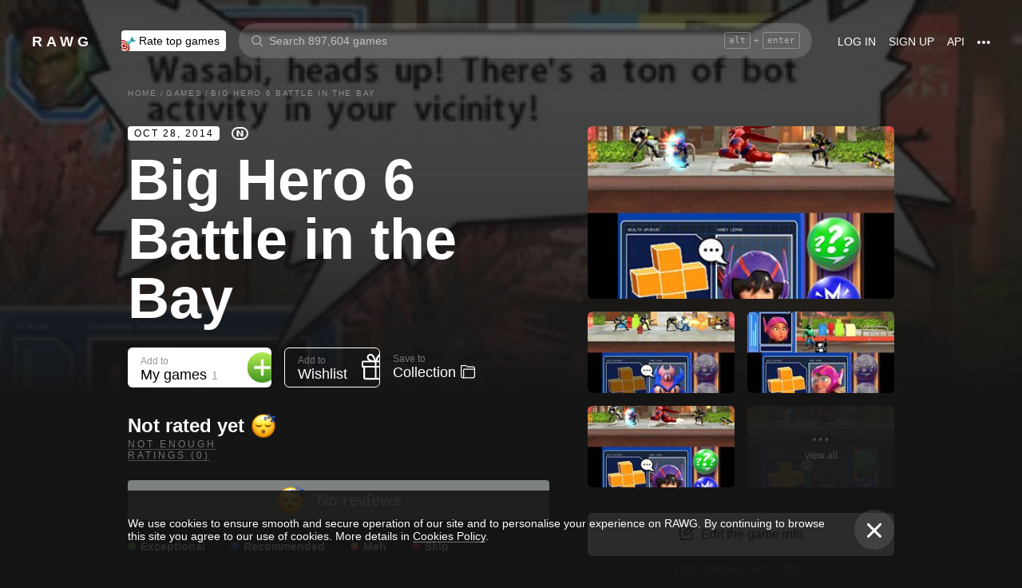

--- FILE ---
content_type: text/html; charset=utf-8
request_url: https://rawg.io/games/big-hero-6-battle-in-the-bay
body_size: 76572
content:
<!DOCTYPE html>
<html lang="en">
<head>
  <link rel="preload" href="/assets/client/css/main.e076aa4b3e88.css" as="style"><link rel="preload" href="/assets/client/css/app/pages/games-routes/games-routes.75.9ce3042ae02f.css" as="style">
  <meta data-rh="true" charset="utf-8"/><meta data-rh="true" name="viewport" content="width=device-width, height=device-height, viewport-fit=cover, initial-scale=1.0, user-scalable=no, maximum-scale=1.0, minimum-scale=1"/><meta data-rh="true" name="google-site-verification" content="PTkW3GHOFVTwgr8Po9NjvmpadMNqy5CbJi2KTlU2k-o"/><meta data-rh="true" name="yandex-verification" content="0a0e215dcedd73d9"/><meta data-rh="true" name="HandheldFriendly" content="True"/><meta data-rh="true" name="msapplication-config" content="https://rawg.io/assets/en/browserconfig.xml?v=4"/><meta data-rh="true" name="theme-color" content="#151515"/><meta data-rh="true" name="msapplication-navbutton-color" content="#151515"/><meta data-rh="true" property="og:type" content="website"/><meta data-rh="true" property="og:url" content="https://rawg.io/games/big-hero-6-battle-in-the-bay"/><meta data-rh="true" property="twitter:card" content="summary_large_image"/><meta data-rh="true" property="og:title" content="Big Hero 6 Battle in the Bay - release date, videos, screenshots, reviews on RAWG"/><meta data-rh="true" property="twitter:title" content="Big Hero 6 Battle in the Bay - release date, videos, screenshots, reviews on RAWG"/><meta data-rh="true" name="description" content="Set after the events of the film, the game follows robotics prodigy Hiro Hamada and his like-minded friends turned heroes…"/><meta data-rh="true" property="og:description" content="Set after the events of the film, the game follows robotics prodigy Hiro Hamada and his like-minded friends turned heroes…"/><meta data-rh="true" property="twitter:description" content="Set after the events of the film, the game follows robotics prodigy Hiro Hamada and his like-minded friends turned heroes…"/><meta data-rh="true" property="og:image" content="https://media.rawg.io/media/resize/1280/-/screenshots/c99/c99da4b219d5f16494ce299d243dd924.jpg"/><meta data-rh="true" property="twitter:image" content="https://media.rawg.io/media/resize/1280/-/screenshots/c99/c99da4b219d5f16494ce299d243dd924.jpg"/><title data-rh="true">Big Hero 6 Battle in the Bay - release date, videos, screenshots, reviews on RAWG</title><link data-rh="true" rel="image_src" href="https://rawg.io/assets/en/share-vk.png?v=4"/><link data-rh="true" rel="manifest" href="https://rawg.io/assets/en/manifest.json?v=4"/><link data-rh="true" rel="shortcut icon" href="https://rawg.io/assets/en/favicon.ico?v=4"/><link data-rh="true" rel="icon" href="https://rawg.io/assets/en/favicon-16x16.png?v=4" sizes="16x16" type="image/png"/><link data-rh="true" rel="icon" href="https://rawg.io/assets/en/favicon-32x32.png?v=4" sizes="32x32" type="image/png"/><link data-rh="true" rel="icon" href="https://rawg.io/assets/en/favicon-96x96.png?v=4" sizes="96x96" type="image/png"/><link data-rh="true" rel="apple-touch-icon" href="https://rawg.io/assets/en/apple-icon.png?v=4"/><link data-rh="true" rel="apple-touch-icon" href="https://rawg.io/assets/en/apple-icon-57x57.png?v=4" sizes="57x57" type="image/png"/><link data-rh="true" rel="apple-touch-icon" href="https://rawg.io/assets/en/apple-icon-60x60.png?v=4" sizes="60x60" type="image/png"/><link data-rh="true" rel="apple-touch-icon" href="https://rawg.io/assets/en/apple-icon-72x72.png?v=4" sizes="72x72" type="image/png"/><link data-rh="true" rel="apple-touch-icon" href="https://rawg.io/assets/en/apple-icon-114x114.png?v=4" sizes="114x114" type="image/png"/><link data-rh="true" rel="apple-touch-icon" href="https://rawg.io/assets/en/apple-icon-120x120.png?v=4" sizes="120x120" type="image/png"/><link data-rh="true" rel="apple-touch-icon" href="https://rawg.io/assets/en/apple-icon-144x144.png?v=4" sizes="144x144" type="image/png"/><link data-rh="true" rel="apple-touch-icon" href="https://rawg.io/assets/en/apple-icon-152x152.png?v=4" sizes="152x152" type="image/png"/><link data-rh="true" rel="apple-touch-icon" href="https://rawg.io/assets/en/apple-icon-180x180.png?v=4" sizes="180x180" type="image/png"/><link data-rh="true" rel="image_src" href="https://media.rawg.io/media/resize/1280/-/screenshots/c99/c99da4b219d5f16494ce299d243dd924.jpg"/><link data-rh="true" rel="canonical" href="https://rawg.io/games/big-hero-6-battle-in-the-bay"/><script data-rh="true" type="658a6ea1f1aade525bf3ef13-text/javascript">
  (function (d, w, c) {
    (w[c] = w[c] || []).push(function() {
        try {
            w.yaCounter45928035 = new Ya.Metrika({
                id:45928035,
                clickmap:true,
                trackLinks:true,
                accurateTrackBounce:true,
                webvisor:true
            });
        } catch(e) { }
    });

    var n = d.getElementsByTagName("script")[0],
        s = d.createElement("script"),
        f = function () { n.parentNode.insertBefore(s, n); };
    s.type = "text/javascript";
    s.async = true;
    s.src = "https://mc.yandex.ru/metrika/watch.js";

    if (w.opera == "[object Opera]") {
        d.addEventListener("DOMContentLoaded", f, false);
    } else { f(); }
  })(document, window, "yandex_metrika_callbacks");
  </script><script data-rh="true" type="658a6ea1f1aade525bf3ef13-text/javascript">
    window.ga=window.ga||function(){(ga.q=ga.q||[]).push(arguments)};ga.l=+new Date;
    ga('create', 'UA-96321787-1', 'auto');
    ga('send', 'pageview');
  </script><script data-rh="true" async="true" src="https://www.google-analytics.com/analytics.js" type="658a6ea1f1aade525bf3ef13-text/javascript"></script>
  <link rel='stylesheet' href='/assets/client/css/main.e076aa4b3e88.css' />
<link rel='stylesheet' href='/assets/client/css/app/pages/games-routes/games-routes.75.9ce3042ae02f.css' />
  
</head>
<body class="">
  
  <div id="portals"></div>
  <div id="root"><div class="app locale-en"><div itemscope="" itemType="http://schema.org/VideoGame" class="page game"><header class="header page__header"><div class="header__wrapper"><div class="header__item"><a class="header__item-link header-logo" href="/"><div class="logo">RAWG</div></a></div><div class="header__item"><ul><li class="header__item-badge"><div class="badge-button badge-button_top header__rate-top-button badge-button_tag"><div class="badge-button__wrapper"><a class="badge-button__link" href="/rate/thebest?from=header-menu"><img class="responsive-image header__rate-top-icon" srcSet="[data-uri] 2x, [data-uri] 1x" src="[data-uri]" title="rate top games" alt="rate top games"/>Rate top games</a></div></div></li></ul></div><div class="header__item header__item_search"><div class="header__item header__item_center header__search"><form class="header__search__form" role="search"><div class="header__search__input__area"><input type="text" class="header__search__input" role="searchbox" placeholder="Search 897,604 games"/><div class="header__search__hotkey-help__wrap"><div class="header__search__hotkey-help-key">alt</div><span>+</span><div class="header__search__hotkey-help-key">enter</div></div></div><div class="dropdown dropdown_search-suggestions header__search__suggestions" id="dropdown-container"><div class="dropdown__button" role="button" tabindex="0"></div></div></form></div></div><div class="header__item"><a class="header__item-link" href="/login" rel="nofollow">Log in</a><a class="header__item-link" href="/signup" rel="nofollow">Sign up</a><a class="header__item-link" href="/apidocs" rel="nofollow"><span>API</span></a><div class="header-menu"><div class="dropdown dropdown_menu" id="dropdown-container"><div class="dropdown__button" role="button" tabindex="0"><div class="header-menu__dotted"><div class="header__browse-menu__dotted-label"><div class="header__browse-menu__dotted-label_more"></div></div></div></div></div><div class="dropdown__overlay dropdown__overlay_standard-widths dropdown__overlay_menu" role="button" tabindex="0"></div><div class="dropdown__container dropdown__container_closed dropdown__container_standard-widths dropdown__container_menu header-menu-dropdown-container"><div class="dropdown__content"><div class="header-menu-content"><div class="header-menu__content-area"><a rel="nofollow noopener noreferrer" class="header-menu-content__settings-link" href="/leaderboard">Leaderboard</a><a target="_blank" rel="nofollow noopener noreferrer" class="header-menu-content__settings-link" href="https://discord.gg/erNybDp">Discord</a><a target="_blank" rel="nofollow noopener noreferrer" class="header-menu-content__settings-link" href="https://twitter.com/rawgtheworld">@rawgtheworld</a><a target="_blank" rel="nofollow noopener noreferrer" class="header-menu-content__settings-link" href="https://twitter.com/rawgthepictures">@rawgthepictures</a><a rel="nofollow noopener noreferrer" class="header-menu-content__settings-link" href="/login/?forward=developer">Get an API key</a><a rel="nofollow noopener noreferrer" class="header-menu-content__settings-link" href="/html-sitemap/A">Sitemap</a></div></div></div></div></div></div></div></header><div class="page__content-wrap-centerer"><div class="page__content-wrap with-sidebar"><div><aside class="discover__sidebar discover__sidebar_desktop"><nav class="discover-sidebar__nav discover-sidebar__nav_desktop"><div class="discover-sidebar__menu"><a class="discover-sidebar__title" href="/">Home</a><ul class="discover-sidebar__list"></ul></div><div class="discover-sidebar__menu"><a class="discover-sidebar__title" href="/reviews/popular">Reviews</a><ul class="discover-sidebar__list"></ul></div><div class="discover-sidebar__nav__elements"><div class="discover-sidebar__menu"><span class="discover-sidebar__title">New Releases</span><ul class="discover-sidebar__list"><li class="discover-sidebar__item"><a class="discover-sidebar__link" href="/discover/last-30-days"><span class="SVGInline discover-sidebar__icon"><svg class="SVGInline-svg discover-sidebar__icon-svg" xmlns="http://www.w3.org/2000/svg" viewBox="0 0 24 24"><path fill="#FFF" d="M23.48 10.876a1.84 1.84 0 00.435-1.841c-.205-.656-.737-1.124-1.39-1.223l-5.811-.881a.762.762 0 01-.572-.434L13.544 1C13.252.384 12.66 0 12 0s-1.251.384-1.543 1.001L7.86 6.497a.763.763 0 01-.573.434l-5.81.882C.821 7.91.29 8.38.085 9.035a1.84 1.84 0 00.435 1.842l4.204 4.278c.18.182.262.445.22.702l-.992 6.04a1.814 1.814 0 00.375 1.457 1.69 1.69 0 002.122.437l5.197-2.852a.749.749 0 01.707 0l5.197 2.852c.253.139.523.209.8.209.509 0 .99-.236 1.322-.646.33-.408.463-.926.375-1.457l-.992-6.04a.816.816 0 01.219-.702l4.204-4.279z"/></svg></span><span class="discover-sidebar__label">Last 30 days</span></a></li><li class="discover-sidebar__item"><a class="discover-sidebar__link" href="/discover/this-week"><span class="SVGInline discover-sidebar__icon"><svg class="SVGInline-svg discover-sidebar__icon-svg" xmlns="http://www.w3.org/2000/svg" viewBox="0 0 19 26"><path fill="#FFF" d="M4.929 25.819C1.783 16.36 8.43 12.909 8.43 12.909c-.465 5.046 2.679 8.977 2.679 8.977 1.156-.318 3.363-1.805 3.363-1.805 0 1.805-1.165 5.735-1.165 5.735s4.077-2.875 5.36-7.65c1.281-4.776-2.441-9.57-2.441-9.57.224 3.38-1.03 6.704-3.485 9.244.123-.13.226-.273.305-.43.441-.804 1.15-2.896.735-7.741C13.197 2.868 6.442 0 6.442 0 7.024 4.144 5.28 5.098 1.19 12.964c-4.09 7.864 3.74 12.855 3.74 12.855z"/></svg></span><span class="discover-sidebar__label">This week</span></a></li><li class="discover-sidebar__item"><a class="discover-sidebar__link" href="/discover/next-week"><span class="SVGInline discover-sidebar__icon discover-sidebar__icon_next"><svg class="SVGInline-svg discover-sidebar__icon-svg discover-sidebar__icon_next-svg" xmlns="http://www.w3.org/2000/svg" viewBox="0 0 20 16"><path fill="#FFF" d="M19.788.212a.712.712 0 00-.503-.197h-1.428a.712.712 0 00-.502.197.619.619 0 00-.212.468v7.05a.669.669 0 00-.146-.198L9.073.15c-.141-.132-.26-.177-.357-.135-.097.042-.145.152-.145.333V7.73a.668.668 0 00-.145-.198L.502.15C.361.018.242-.027.145.015.048.057 0 .167 0 .348v15.304c0 .18.049.291.145.333.097.042.216-.004.357-.135l7.924-7.382a.906.906 0 00.145-.198v7.382c0 .18.049.291.145.333.097.041.216-.004.357-.136l7.924-7.381a.909.909 0 00.146-.198v7.05c0 .18.07.335.212.467a.712.712 0 00.502.197h1.429c.193 0 .36-.065.502-.197a.62.62 0 00.212-.468V.68a.62.62 0 00-.212-.468z"/></svg></span><span class="discover-sidebar__label">Next week</span></a></li><li class="discover-sidebar__item"><a class="discover-sidebar__link" href="/video-game-releases"><span class="SVGInline discover-sidebar__icon discover-sidebar__icon_calendar"><svg class="SVGInline-svg discover-sidebar__icon-svg discover-sidebar__icon_calendar-svg" width="19" height="14" viewBox="0 0 19 14" xmlns="http://www.w3.org/2000/svg"><path d="M3.736 8.017V5.688h1.65c1.145 0 1.9-.635 1.9-1.601 0-.967-.736-1.565-1.929-1.565-1.174 0-1.966.69-2.003 1.73H.252C.298 1.657 2.31 0 5.432 0c2.982 0 5.031 1.482 5.031 3.627 0 1.528-1.034 2.733-2.543 3.01v.174c1.854.194 3.037 1.4 3.037 3.111 0 2.403-2.292 4.078-5.58 4.078C2.236 14 .12 12.306 0 9.702h3.261c.047 1.012.876 1.638 2.171 1.638 1.211 0 2.05-.681 2.05-1.675 0-1.022-.792-1.648-2.097-1.648H3.736zm11.845 5.624V3.406h-.177L12.16 5.569V2.66l3.421-2.3H19v13.282h-3.42z" fill="#FFF" opacity=".9"/></svg></span><span class="discover-sidebar__label">Release calendar</span></a></li></ul></div><div class="discover-sidebar__menu"><span class="discover-sidebar__title">Top</span><ul class="discover-sidebar__list"><li class="discover-sidebar__item"><a class="discover-sidebar__link" href="/discover/best-of-the-year"><span class="SVGInline discover-sidebar__icon"><svg class="SVGInline-svg discover-sidebar__icon-svg" xmlns="http://www.w3.org/2000/svg" viewBox="0 0 20 22"><path d="M12.104 14.338c0-.2-.173-.324-.384-.273 0 0-.99.236-1.72.236s-1.72-.236-1.72-.236c-.21-.05-.384.072-.384.273v1.058c0 .2.179.365.397.365h3.414c.218 0 .397-.165.397-.365v-1.058zM16.033.73c0-.403-.355-.73-.794-.73H4.761c-.439 0-.794.327-.794.73v6.02c0 1.884.61 3.599 1.716 4.829A5.738 5.738 0 0010 13.499c1.67 0 3.202-.682 4.317-1.92 1.107-1.23 1.716-2.945 1.716-4.83V.73zM3.211 8.211C2.125 7.84 1.625 6.978 1.625 5.545V2.286h1.468V.827H.831c-.438 0-.794.327-.794.73v3.988c0 2.434 1.268 3.916 3.6 4.262a8.274 8.274 0 01-.426-1.596zm1.549 8.644c-.438 0-.793.327-.793.73v3.612c0 .402.355.73.794.73H15.24c.438 0 .793-.328.793-.73v-3.612c0-.403-.355-.73-.793-.73H4.76zM19.169.827h-2.262v1.46h1.468v3.258c0 1.433-.5 2.295-1.586 2.666a8.269 8.269 0 01-.426 1.596c2.332-.346 3.6-1.828 3.6-4.262V1.557c0-.403-.356-.73-.794-.73z" fill="#FFF"/></svg></span><span class="discover-sidebar__label">Best of the year</span></a></li><li class="discover-sidebar__item"><a class="discover-sidebar__link" href="/discover/popular-in-2024"><span class="SVGInline discover-sidebar__icon discover-sidebar__icon_year-top"><svg class="SVGInline-svg discover-sidebar__icon-svg discover-sidebar__icon_year-top-svg" xmlns="http://www.w3.org/2000/svg" width="24" height="16" viewBox="0 0 24 16"><path fill="#FFF" fill-rule="evenodd" d="M0 4h6v12H0V4zm9-4h6v16H9V0zm9 6h6v10h-6V6z"/></svg></span><span class="discover-sidebar__label">Popular in 2024</span></a></li><li class="discover-sidebar__item"><a class="discover-sidebar__link" href="/discover/all-time-top"><span class="SVGInline discover-sidebar__icon discover-sidebar__icon_all-time-top"><svg class="SVGInline-svg discover-sidebar__icon-svg discover-sidebar__icon_all-time-top-svg" xmlns="http://www.w3.org/2000/svg" viewBox="0 0 25 16"><path fill="#FFF" d="M23.91 5.03a.636.636 0 01-.019.198l-1.535 5.867a.693.693 0 01-.673.505l-9.212.044H3.256c-.32 0-.6-.208-.677-.505L1.044 5.25a.637.637 0 01-.018-.204C.432 4.868 0 4.336 0 3.711c0-.772.657-1.4 1.465-1.4s1.466.628 1.466 1.4c0 .435-.209.824-.535 1.08l1.922 1.851c.486.468 1.16.736 1.85.736.815 0 1.592-.37 2.082-.99l3.159-3.999a1.365 1.365 0 01-.43-.989c0-.772.657-1.4 1.465-1.4.809 0 1.466.628 1.466 1.4 0 .374-.156.714-.407.966l.003.003 3.135 4.01c.49.625 1.27.999 2.088.999.696 0 1.35-.26 1.842-.73l1.935-1.847a1.375 1.375 0 01-.548-1.09c0-.772.657-1.4 1.465-1.4.809 0 1.466.628 1.466 1.4 0 .61-.41 1.127-.98 1.32zm-1.704 8.703c0-.368-.312-.666-.698-.666H3.458c-.385 0-.698.298-.698.666v1.6c0 .369.313.667.698.667h18.05c.386 0 .698-.298.698-.667v-1.6z"/></svg></span><span class="discover-sidebar__label">All time top 250</span></a></li></ul></div><div class="discover-sidebar__menu"><a class="discover-sidebar__title" href="/games">All Games</a><ul class="discover-sidebar__list"></ul></div><div class="discover-sidebar__menu"><a class="discover-sidebar__title" href="/games/browse">Browse</a><ul class="discover-sidebar__list"><li class="discover-sidebar__item"><a class="discover-sidebar__link" href="/platforms"><span class="SVGInline discover-sidebar__icon"><svg class="SVGInline-svg discover-sidebar__icon-svg" xmlns="http://www.w3.org/2000/svg" width="22" height="16" viewBox="0 0 22 16"><path fill="#FFF" d="M21.535 6.966C20.455 2.123 18.934.928 18.008.45c-1.484-.767-3.204-.32-3.775-.031-.648.327-1.085.95-1.744 1.22-.761.31-1.796.395-2.575.02-.62-.3-1.168-.94-1.92-1.224-.952-.36-2.54-.865-4.11.238C3.512.933.864 3.11.068 9.904c-.491 4.19 1.854 5.539 1.768 5.478.604.423 1.955 1.14 3.786.018 1.223-.75 2.216-2.23 2.216-2.23s.443-.822 1.03-1.172c.416-.248 1.038-.06 1.038-.06h2.202s.699-.086 1.19.127c.476.203.745.706.745.706s1.451 1.837 2.842 2.773c.592.398 2.972.856 4.2-.614.803-.962 1.35-3.92.45-7.964zM9.773 6.537a.666.666 0 01-.667.666H7.438v1.668a.667.667 0 01-.666.667h-.5a.666.666 0 01-.667-.667V7.203h-1.67a.666.666 0 01-.666-.666v-.5c0-.368.299-.667.667-.667h1.668V3.705c0-.369.298-.668.667-.668h.5c.368 0 .667.299.667.668V5.37h1.668c.368 0 .667.298.667.667v.5zm4.698 2.333a1.25 1.25 0 11-.001-2.5 1.25 1.25 0 01.001 2.5zm2.293-2.776a1.237 1.237 0 110-2.473 1.237 1.237 0 010 2.473z"/></svg></span><span class="discover-sidebar__label">Platforms</span></a></li><li class="discover-sidebar__item"><a class="discover-sidebar__link" href="/stores"><span class="SVGInline discover-sidebar__icon"><svg class="SVGInline-svg discover-sidebar__icon-svg" xmlns="http://www.w3.org/2000/svg" width="16" height="20" viewBox="0 0 16 20"><path fill="#FFF" d="M15.966 7.05h-4.558V0H4.57v7.05H.01l7.978 8.226 7.977-8.225zM.011 17.628v2.35h15.955v-2.35H.011z"/></svg></span><span class="discover-sidebar__label">Stores</span></a></li><li class="discover-sidebar__item"><a class="discover-sidebar__link" href="/collections/popular"><span class="SVGInline discover-sidebar__icon"><svg class="SVGInline-svg discover-sidebar__icon-svg" xmlns="http://www.w3.org/2000/svg" width="20" height="18" viewBox="0 0 20 18"><path fill="#FFF" fill-rule="evenodd" d="M1.31 1.481c0-.106.087-.193.196-.193h5.605c.053 0 .103.02.14.057L8.454 2.53c.281.276.67.433 1.065.433h7.273c1.047 0 1.898.839 1.898 1.869v.192H4.91c-.83 0-1.505.666-1.505 1.483v10.205h-.197c-1.047 0-1.898-.839-1.898-1.869V1.481zm8.209.194a.199.199 0 01-.139-.057L8.177.434A1.508 1.508 0 007.111 0H1.506C.676 0 0 .664 0 1.481v13.362C0 16.584 1.44 18 3.208 18h13.584C18.56 18 20 16.584 20 14.843V4.832c0-1.74-1.44-3.157-3.208-3.157H9.519z"/></svg></span><span class="discover-sidebar__label">Collections</span></a></li><li class="discover-sidebar__item"><div class="discover-sidebar__link discover-sidebar__link_toggle discover-sidebar__link_toggle-collapsed" role="button" tabindex="0"><span class="SVGInline discover-sidebar__icon"><svg class="SVGInline-svg discover-sidebar__icon-svg" viewBox="0 0 19 35" width="19" height="35" xmlns="http://www.w3.org/2000/svg"><path d="M18.414 16.476l-15-15A2 2 0 10.586 4.304L14.172 17.89.586 31.476a2 2 0 102.828 2.828l15-15a2 2 0 000-2.828z" fill="#FFF" fill-rule="evenodd"/></svg></span><span class="discover-sidebar__label">Show all</span></div></li></ul></div><div class="discover-sidebar__menu"><a class="discover-sidebar__title" href="/platforms">Platforms</a><ul class="discover-sidebar__list"><li class="discover-sidebar__item"><a class="discover-sidebar__link" href="/games/pc"><span class="SVGInline discover-sidebar__icon discover-sidebar__icon_pc"><svg class="SVGInline-svg discover-sidebar__icon-svg discover-sidebar__icon_pc-svg" viewBox="0 0 16 16" xmlns="http://www.w3.org/2000/svg"><path d="M0 13.772l6.545.902V8.426H0zM0 7.62h6.545V1.296L0 2.198zm7.265 7.15l8.704 1.2V8.425H7.265zm0-13.57v6.42h8.704V0z" fill="#FFF"/></svg></span><span class="discover-sidebar__label">PC</span></a></li><li class="discover-sidebar__item"><a class="discover-sidebar__link" href="/games/playstation4"><span class="SVGInline discover-sidebar__icon"><svg class="SVGInline-svg discover-sidebar__icon-svg" viewBox="0 0 21 16" xmlns="http://www.w3.org/2000/svg"><path d="M11.112 16L8 14.654V0s6.764 1.147 7.695 3.987c.931 2.842-.52 4.682-1.03 4.736-1.42.15-1.96-.748-1.96-.748V3.39l-1.544-.648L11.112 16zM12 14.32V16s7.666-2.338 8.794-3.24c1.128-.9-2.641-3.142-4.666-2.704 0 0-2.152.099-4.102.901-.019.008 0 1.51 0 1.51l4.948-1.095 1.743.73L12 14.32zm-5.024-.773s-.942.476-3.041.452c-2.1-.024-3.959-.595-3.935-1.833C.024 10.928 3.476 9.571 6.952 9v1.738l-3.693.952s-.632.786.217.81A11.934 11.934 0 007 12.046l-.024 1.5z" fill="#FFF"/></svg></span><span class="discover-sidebar__label">PlayStation 4</span></a></li><li class="discover-sidebar__item"><a class="discover-sidebar__link" href="/games/xbox-one"><span class="SVGInline discover-sidebar__icon"><svg class="SVGInline-svg discover-sidebar__icon-svg" xmlns="http://www.w3.org/2000/svg" viewBox="0 0 16 16"><path fill="#FFF" d="M3.564 1.357l-.022.02c.046-.048.11-.1.154-.128C4.948.435 6.396 0 8 0c1.502 0 2.908.415 4.11 1.136.086.052.324.215.446.363C11.4.222 7.993 2.962 7.993 2.962c-1.177-.908-2.26-1.526-3.067-1.746-.674-.185-1.14-.03-1.362.141zm10.305 1.208c-.035-.04-.074-.076-.109-.116-.293-.322-.653-.4-.978-.378-.295.092-1.66.584-3.342 2.172 0 0 1.894 1.841 3.053 3.723 1.159 1.883 1.852 3.362 1.426 5.415A7.969 7.969 0 0016 7.999a7.968 7.968 0 00-2.13-5.434zM10.98 8.77a55.416 55.416 0 00-2.287-2.405 52.84 52.84 0 00-.7-.686l-.848.854c-.614.62-1.411 1.43-1.853 1.902-.787.84-3.043 3.479-3.17 4.958 0 0-.502-1.174.6-3.88.72-1.769 2.893-4.425 3.801-5.29 0 0-.83-.913-1.87-1.544l-.007-.002s-.011-.009-.03-.02c-.5-.3-1.047-.53-1.573-.56a1.391 1.391 0 00-.878.431A8 8 0 0013.92 13.381c0-.002-.169-1.056-1.245-2.57-.253-.354-1.178-1.46-1.696-2.04z"/></svg></span><span class="discover-sidebar__label">Xbox One</span></a></li><li class="discover-sidebar__item"><div class="discover-sidebar__link discover-sidebar__link_toggle discover-sidebar__link_toggle-collapsed" role="button" tabindex="0"><span class="SVGInline discover-sidebar__icon"><svg class="SVGInline-svg discover-sidebar__icon-svg" viewBox="0 0 19 35" width="19" height="35" xmlns="http://www.w3.org/2000/svg"><path d="M18.414 16.476l-15-15A2 2 0 10.586 4.304L14.172 17.89.586 31.476a2 2 0 102.828 2.828l15-15a2 2 0 000-2.828z" fill="#FFF" fill-rule="evenodd"/></svg></span><span class="discover-sidebar__label">Show all</span></div></li></ul></div><div class="discover-sidebar__menu"><a class="discover-sidebar__title" href="/genres">Genres</a><ul class="discover-sidebar__list"><li class="discover-sidebar__item"><a class="discover-sidebar__link" href="https://www.desura.com" target="_blank" rel="noopener noreferrer"><img class="discover-sidebar__image" src="[data-uri]" alt="Free Online Games" title="Free Online Games"/><span class="discover-sidebar__label">Free Online Games</span></a></li><li class="discover-sidebar__item"><a class="discover-sidebar__link" href="/games/action"><img class="discover-sidebar__image" src="[data-uri]" alt="[object Object]" title="[object Object]"/><span class="discover-sidebar__label">Action</span></a></li><li class="discover-sidebar__item"><a class="discover-sidebar__link" href="/games/strategy"><img class="discover-sidebar__image" src="[data-uri]" alt="[object Object]" title="[object Object]"/><span class="discover-sidebar__label">Strategy</span></a></li><li class="discover-sidebar__item"><div class="discover-sidebar__link discover-sidebar__link_toggle discover-sidebar__link_toggle-collapsed" role="button" tabindex="0"><span class="SVGInline discover-sidebar__icon"><svg class="SVGInline-svg discover-sidebar__icon-svg" viewBox="0 0 19 35" width="19" height="35" xmlns="http://www.w3.org/2000/svg"><path d="M18.414 16.476l-15-15A2 2 0 10.586 4.304L14.172 17.89.586 31.476a2 2 0 102.828 2.828l15-15a2 2 0 000-2.828z" fill="#FFF" fill-rule="evenodd"/></svg></span><span class="discover-sidebar__label">Show all</span></div></li></ul></div></div></nav></aside></div><main class="page__content"><div class="game__content-wrap"><div class="breadcrumbs"><ol class="breadcrumbs__list" itemscope="" itemType="http://schema.org/BreadcrumbList"><li class="breadcrumbs__item" itemProp="itemListElement" itemscope="" itemType="http://schema.org/ListItem"><a class="breadcrumbs__link" itemProp="item" href="/"><span class="breadcrumbs__name" itemProp="name">Home</span></a><meta itemProp="position" content="1"/><span class="breadcrumbs__separator">/</span></li><li class="breadcrumbs__item" itemProp="itemListElement" itemscope="" itemType="http://schema.org/ListItem"><a class="breadcrumbs__link" itemProp="item" href="/games"><span class="breadcrumbs__name" itemProp="name">Games</span></a><meta itemProp="position" content="2"/><span class="breadcrumbs__separator">/</span></li><li class="breadcrumbs__item"><span class="breadcrumbs__name" itemProp="name">Big Hero 6 Battle in the Bay</span></li></ol></div><div class="game-content-columns"><div><div><meta itemProp="image" content="https://media.rawg.io/media/screenshots/c99/c99da4b219d5f16494ce299d243dd924.jpg"/><meta itemProp="applicationCategory" content="Game"/><meta itemProp="url" content="https://rawg.io/games/big-hero-6-battle-in-the-bay"/><meta itemProp="discussionUrl" content="https://rawg.io/games/big-hero-6-battle-in-the-bay/reviews"/></div><div class="game__head"><div class="game__head-meta"><div class="platforms platforms_big"><div class="platforms__platform platforms__platform_big platforms__platform_nintendo"></div></div></div><h1 itemProp="name" class="heading heading_1 game__title">Big Hero 6 Battle in the Bay</h1></div><div class="game-buttons-new game__buttons"><div class="dropdown dropdown_card game-card-buttons__dropdown" id="dropdown-container"><div class="dropdown__button" role="button" tabindex="0"></div></div><div class="dropdown dropdown_card game-card-buttons__dropdown" id="dropdown-container"><div class="dropdown__button" role="button" tabindex="0"></div></div><div class="btn-add-game btn-add-game_inactive" role="button" tabindex="0"><div class="btn-add-game__content"><div class="btn-add-game__text"><div class="btn-add-game__subtitle">Add to</div><div class="btn-add-game__title">My games<div class="btn-add-game__title__counter">1</div></div></div><div class="btn-add-game__icon-container"><div class="btn-add-game__icon btn-add-game__icon-plus"></div></div></div></div><div class="btn-wishlist btn-wishlist_inactive" role="button" tabindex="0"><div class="btn-wishlist__text"><div class="btn-wishlist__subtitle">Add to</div><div class="btn-wishlist__title">Wishlist </div></div><div class="btn-wishlist__icon btn-wishlist__icon-plus"></div></div><div class="dropdown dropdown_card game-card-buttons__dropdown" id="dropdown-container"><div class="dropdown__button" role="button" tabindex="0"></div></div><div class="btn-collection btn-collection_inactive" role="button" tabindex="0"><div class="btn-collection__text"><div class="btn-collection__subtitle">Save to</div><div class="btn-collection__title">Collection</div></div><div class="btn-collection__icon btn-collection__icon-add"></div></div></div><div class="rating-chart "><div class="rating-chart__chart rating-chart__chart_rating"><div class="rating-chart__rating-empty">Not rated yet<div class="rating-chart__rating-empty-icon"></div></div><div class="rating-chart__bottom"><a class="rating-chart__bottom-link">NOT ENOUGH RATINGS (0)</a></div></div></div><div class="rating-distribution game-rating-distribution"><div class="rating-distribution__stat_empty"><span class="rating-distribution__stat-icon_empty" role="img" aria-label="Empty"></span>No reviews</div><div class="rating-distribution__meta"><div class="rating-distribution__labels"><div class="rating-distribution__label rating-distribution__label_disabled"><div class="rating-distribution__label-icon rating-distribution__label-icon_exceptional"></div><div class="rating rating_text rating_exceptional rating-distribution__label-rating" title="exceptional" role="button" tabindex="0"><div class="rating__text">Exceptional</div></div></div><div class="rating-distribution__label rating-distribution__label_disabled"><div class="rating-distribution__label-icon rating-distribution__label-icon_recommended"></div><div class="rating rating_text rating_recommended rating-distribution__label-rating" title="recommended" role="button" tabindex="0"><div class="rating__text">Recommended</div></div></div><div class="rating-distribution__label rating-distribution__label_disabled"><div class="rating-distribution__label-icon rating-distribution__label-icon_meh"></div><div class="rating rating_text rating_meh rating-distribution__label-rating" title="meh" role="button" tabindex="0"><div class="rating__text">Meh</div></div></div><div class="rating-distribution__label rating-distribution__label_disabled"><div class="rating-distribution__label-icon rating-distribution__label-icon_skip"></div><div class="rating rating_text rating_skip rating-distribution__label-rating" title="skip" role="button" tabindex="0"><div class="rating__text">Skip</div></div></div></div></div></div><div class="game__owners"><a class="game__ratings-review-button" rel="nofollow" href="/reviews/create?game=%7B%22id%22%3A27489%2C%22name%22%3A%22Big%20Hero%206%20Battle%20in%20the%20Bay%22%2C%22slug%22%3A%22big-hero-6-battle-in-the-bay%22%7D&amp;redirect=true"><span class="SVGInline game__ratings-review-button__icon"><svg class="SVGInline-svg game__ratings-review-button__icon-svg" xmlns="http://www.w3.org/2000/svg" width="20" height="20" viewBox="0 0 20 20"><path fill-rule="evenodd" d="M8.714 11.286H2.286a1.286 1.286 0 010-2.572h6.428V2.286a1.286 1.286 0 012.572 0v6.428h6.428a1.286 1.286 0 010 2.572h-6.428v6.428a1.286 1.286 0 01-2.572 0v-6.428z"/></svg></span>Write a review </a><a class="game__ratings-review-button" rel="nofollow" href="/posts/create?game=%7B%22id%22%3A27489%2C%22name%22%3A%22Big%20Hero%206%20Battle%20in%20the%20Bay%22%2C%22slug%22%3A%22big-hero-6-battle-in-the-bay%22%7D"><span class="SVGInline game__ratings-review-button__icon"><svg class="SVGInline-svg game__ratings-review-button__icon-svg" xmlns="http://www.w3.org/2000/svg" width="20" height="20" viewBox="0 0 20 20"><path fill="#FFF" fill-opacity=".5" fill-rule="evenodd" d="M10 2.807c-3.984 0-7.225 2.93-7.225 6.531 0 3.602 3.24 6.531 7.225 6.531h.367l.26.265c.882.898 3.203 1.131 4.482 1.046l-1.492-2.135.754-.518c.096-.066.191-.135.284-.207 1.634-1.248 2.57-3.063 2.57-4.982 0-3.602-3.24-6.531-7.225-6.531M14.471 19c-1.598 0-3.61-.358-4.813-1.33C4.854 17.503 1 13.83 1 9.338 1 4.741 5.037 1 10 1s9 3.741 9 8.338c0 2.342-1.055 4.55-2.91 6.13l1.287 1.843v.288c0 .229-.08.795-.831 1.11-.422.18-1.185.291-2.075.291"/></svg></span>Write a comment</a></div><div class="game__about"><div name="about"></div><h2 class="heading heading_2 game__block-title game__about-title">About</h2><div itemProp="description" class="game__about-text"><p>
      Set after the events of the film, the game follows robotics prodigy Hiro 
      Hamada and his like-minded friends turned heroes – Baymax, GoGo Tomago, 
      Wasabi, Honey Lemon, and Fred – as they attempt to save the city of San 
      Fransokyo from a battlebot invasion. The adventurous gameplay is brought 
      to life with vibrant comic-style storytelling that gives players control 
      of the stars of the film in this action-packed combat platformer.
    </p><p>
      Disney Big Hero 6 lets players interact with all six members of the 
      squad, each in unique ways. Playable characters include Fred, boasting 
      over-the-top power; GoGo, specializing in speed; Wasabi, featuring 
      fast-paced combat skills; and Hiro who’s adept at platforming.
    </p></div></div><div class="game__meta"><div class="game__meta-block"><div class="game__meta-title">Platforms</div><div class="game__meta-text"><meta itemProp="gamePlatform" content="Nintendo 3DS"/><a class="game__meta-filter-link" href="/games/nintendo-3ds">Nintendo 3DS</a></div></div><div class="game__meta-block"><div class="game__meta-title">Release date</div><div itemProp="datePublished" dateTime="Tue Oct 28 2014 00:00:00 GMT+0000 (Coordinated Universal Time)" class="game__meta-text">Oct 28, 2014</div></div><div class="game__meta-block"><div class="game__meta-title">Developer</div><div class="game__meta-text"><span class="hidden-link game__meta-filter-link" role="link" tabindex="0"><div itemProp="creator" itemscope="" itemType="http://schema.org/Organization"><meta itemProp="name" content="1st Playable Productions"/></div>1st Playable Productions</span></div></div><div class="game__meta-block"><div class="game__meta-title">Publisher</div><div class="game__meta-text"><meta itemProp="publisher" content="GameMill Entertainment"/><span class="hidden-link game__meta-filter-link" role="link" tabindex="0">GameMill Entertainment</span></div></div><div class="game__meta-block"><div class="game__meta-title">Age rating</div><div class="game__meta-text"> <!-- -->Not rated</div></div><div class="game__meta-block game__meta-block_wide"><div class="game__meta-title">Tags</div><div itemProp="keywords" class="game__meta-text game__meta-text_secondary"><a class="game__meta-filter-link" href="/tags/combat">combat</a>, <a class="game__meta-filter-link" href="/tags/city">city</a>, <a class="game__meta-filter-link" href="/tags/friends">friends</a>, <a class="game__meta-filter-link" href="/tags/hero">hero</a>, <a class="game__meta-filter-link" href="/tags/speed">speed</a>, <a class="game__meta-filter-link" href="/tags/fast">fast</a></div></div></div><div class="game__system-requirements"><div class="truncate-block"><div class="truncate-block__wrapper truncate-block__wrapper_desktop truncate-block__wrapper_phone" style="max-height:140px"><div><div class="game__system-requirement"><h2 class="heading heading_2 game__block-title game__block-title_inner">System requirements for <span class="game__system-requirement-title">Nintendo 3DS</span></h2></div></div></div><div class="truncate-block__button" role="button" tabindex="0">Read more...</div></div></div></div><div><div class="game__screenshots"><div class="game__screenshots-inner"><div class="game__screenshot" role="button" tabindex="0"><img class="responsive-image game__screenshot-image" srcSet="" src="" title="Big Hero 6 Battle in the Bay screenshot, image №263804" alt="Big Hero 6 Battle in the Bay screenshot, image №263804 - RAWG"/></div><div class="game__screenshots-list"><div class="game__screenshots-item" role="button" tabindex="0"><img class="responsive-image game__screenshot-image" srcSet="" src="" title="Big Hero 6 Battle in the Bay screenshot, image №263805" alt="Big Hero 6 Battle in the Bay screenshot, image №263805 - RAWG"/></div><div class="game__screenshots-item" role="button" tabindex="0"><img class="responsive-image game__screenshot-image" srcSet="" src="" title="Big Hero 6 Battle in the Bay screenshot, image №263806" alt="Big Hero 6 Battle in the Bay screenshot, image №263806 - RAWG"/></div><div class="game__screenshots-item" role="button" tabindex="0"><img class="responsive-image game__screenshot-image" srcSet="" src="" title="Big Hero 6 Battle in the Bay screenshot, image №797523" alt="Big Hero 6 Battle in the Bay screenshot, image №797523 - RAWG"/></div><a class="game__screenshots-item game__screenshots-all" href="/games/big-hero-6-battle-in-the-bay/screenshots"><div class="game__screenshots-all__decor"></div><span class="SVGInline game__screenshots-icon"><svg class="SVGInline-svg game__screenshots-icon-svg" xmlns="http://www.w3.org/2000/svg" width="20" height="4" viewBox="0 0 20 4"><g fill="#FFF" fill-rule="evenodd"><circle cx="17.36" cy="2" r="2"/><circle cx="9.68" cy="2" r="2"/><circle cx="2" cy="2" r="2"/></g></svg></span>view all</a></div></div></div><span class="hidden-link game__edit-button" role="link" tabindex="0"><span class="SVGInline"><svg class="SVGInline-svg" xmlns="http://www.w3.org/2000/svg" width="20" height="20" viewBox="0 0 20 20"><path fill="#FFF" fill-rule="evenodd" d="M16.898 10.735c.426 0 .772.345.772.771v4.201A3.297 3.297 0 0114.377 19H4.293A3.297 3.297 0 011 15.707V5.623a3.296 3.296 0 013.293-3.291h4.202a.772.772 0 010 1.543H4.293a1.75 1.75 0 00-1.75 1.748v10.084c0 .965.785 1.75 1.75 1.75h10.084c.965 0 1.75-.785 1.75-1.75v-4.2c0-.427.345-.772.771-.772zm1.632-7.091a1.614 1.614 0 010 2.28l-6.723 6.722c-.301.3-.716.472-1.14.472H7.975l-.615.614a.769.769 0 01-1.091 0 .77.77 0 010-1.09l.614-.615V9.333c0-.424.172-.838.472-1.139l6.724-6.723a1.614 1.614 0 012.278 0l2.174 2.173zM16.055 6.21l1.384-1.378-2.173-2.27-1.44 1.42 2.229 2.228zm-5.387 5.365L14.962 7.3l-2.235-2.236-4.28 4.22a.07.07 0 00-.022.05v2.24h2.243z"/></svg></span>Edit the game info</span><div class="game__edit__last-modified-str">Last Modified: <!-- -->Jan 9, 2019</div><div class="game__availability"><h2 class="heading heading_2 game__block-title game__availability-title">Where to buy</h2><div class="game__availability-inner"><div role="button" tabindex="0" class="game__availability-item">Nintendo Store<span class="SVGInline game__availability-icon nintendo"><svg class="SVGInline-svg game__availability-icon-svg nintendo-svg" xmlns="http://www.w3.org/2000/svg" width="25" height="20" viewBox="0 0 25 20"><path fill="#FFF" fill-rule="evenodd" d="M10 0h5c5.523 0 10 4.477 10 10s-4.477 10-10 10h-5C4.477 20 0 15.523 0 10S4.477 0 10 0zm-.5 2a7.5 7.5 0 000 15h6a7.5 7.5 0 000-15h-6zM8.005 5h2.719l3.62 6.21V5H17v8.995h-2.605l-3.754-6.238V14H8l.005-9z" opacity=".4"/></svg></span></div></div></div></div></div><div class="content content_columns-1"><div class="game__suggestions"><div name="suggestions"></div><h2 class="heading heading_2 game__suggestions-heading-h"><a class="game__suggestions-heading-link" href="/games/big-hero-6-battle-in-the-bay/suggestions"><span class="game__suggestions-heading">Games like Big Hero 6 Battle in the Bay</span></a></h2><div class="game__suggestions-games"><div><div class="load-more" id="load-more-button"><div class="discover-columns" style="grid-template-columns:repeat(4, 222px)"><div class="discover-columns__column"><div class="game-card-medium"><div class="game-card-medium__wrapper" role="button" tabindex="0"><div class="game-card-medium__media"><div class="game-card-medium__media-wrapper"><img alt="Biathlon Mania screenshot" title="Biathlon Mania screenshot"/></div></div><div class="game-card-medium__info"><div class="game-card-medium__meta"><div class="platforms platforms_medium game-card-medium__platforms"><div class="platforms__platform platforms__platform_medium platforms__platform_ios"></div></div></div><div class="heading heading_4"><a class="game-card-medium__info__name" href="/games/biathlon-mania">Biathlon Mania</a></div><div class="game-card-buttons"><div class="dropdown dropdown_card game-card-buttons__dropdown" id="dropdown-container"><div class="dropdown__button" role="button" tabindex="0"></div></div><div class="dropdown dropdown_card game-card-buttons__dropdown" id="dropdown-container"><div class="dropdown__button" role="button" tabindex="0"></div></div><button class="game-card-button game-card-button_add game-card-button_light" type="button"><span class="SVGInline game-card-button__icon game-card-button__icon_12 game-card-button__icon_with-offset"><svg class="SVGInline-svg game-card-button__icon-svg game-card-button__icon_12-svg game-card-button__icon_with-offset-svg" xmlns="http://www.w3.org/2000/svg" viewBox="0 0 12 12"><g fill="#fff" fill-rule="evenodd"><rect width="3" height="12" x="4.5" rx=".75"/><rect width="3" height="12" x="4.5" rx=".75" transform="rotate(-90 6 6)"/></g></svg></span><span class="game-card-button__inner">4</span></button><button class="game-card-button game-card-button_wishlist game-card-button_light" type="button"><span class="SVGInline game-card-button__icon game-card-button__icon_20"><svg class="SVGInline-svg game-card-button__icon-svg game-card-button__icon_20-svg" xmlns="http://www.w3.org/2000/svg" width="30" height="30" viewBox="0 0 30 30"><path fill="#FFF" d="M25.5 9.846h-4.746a5.87 5.87 0 00.837-.657 3.027 3.027 0 000-4.32c-1.175-1.158-3.223-1.159-4.4 0-.649.639-2.375 3.24-2.137 4.977h-.108c.237-1.738-1.488-4.339-2.138-4.978-1.176-1.158-3.224-1.157-4.4 0a3.028 3.028 0 000 4.321c.205.203.498.429.838.657H4.5A1.487 1.487 0 003 11.314v3.672c0 .405.336.734.75.734h.75v8.812c.004.813.675 1.47 1.5 1.468h18a1.487 1.487 0 001.5-1.468V15.72h.75c.414 0 .75-.329.75-.734v-3.672a1.487 1.487 0 00-1.5-1.468zM9.472 5.904a1.61 1.61 0 011.138-.464c.427 0 .83.164 1.135.464 1.011.995 2.016 3.54 1.667 3.893 0 0-.064.048-.278.048-1.036 0-3.015-1.054-3.662-1.691a1.578 1.578 0 010-2.25zm4.778 18.628H6V15.72h8.25v8.812zm0-10.28H4.5v-2.938h9.75v2.938zm4.005-8.348c.609-.598 1.665-.597 2.273 0a1.578 1.578 0 010 2.25c-.647.637-2.626 1.692-3.662 1.692-.214 0-.278-.047-.279-.049-.348-.354.657-2.898 1.668-3.893zM24 24.532h-8.25V15.72H24v8.812zm1.5-10.28h-9.75v-2.938h9.75v2.938z"/></svg></span></button><div class="dropdown dropdown_card game-card-buttons__dropdown" id="dropdown-container"><div class="dropdown__button" role="button" tabindex="0"></div></div><button class="game-card-button game-card-button_more game-card-button_light" type="button"><span class="SVGInline game-card-button__icon game-card-button__icon_16"><svg class="SVGInline-svg game-card-button__icon-svg game-card-button__icon_16-svg" width="16" height="16" viewBox="0 0 16 16" xmlns="http://www.w3.org/2000/svg"><path d="M2 6c1.103 0 2 .897 2 2s-.897 2-2 2-2-.897-2-2 .897-2 2-2zm12 0c1.103 0 2 .897 2 2s-.897 2-2 2-2-.897-2-2 .897-2 2-2zM8 6c1.103 0 2 .897 2 2s-.897 2-2 2-2-.897-2-2 .897-2 2-2z" fill="#FFF" fill-rule="evenodd"/></svg></span></button></div><ul class="game-card-about game-card-about_normal game-card-about_table"></ul></div></div></div><div class="game-card-medium"><div class="game-card-medium__wrapper" role="button" tabindex="0"><div class="game-card-medium__media"><div class="game-card-medium__media-wrapper"><img alt="Jetpack High: a Bird story screenshot" title="Jetpack High: a Bird story screenshot"/></div></div><div class="game-card-medium__info"><div class="game-card-medium__meta"><div class="platforms platforms_medium game-card-medium__platforms"><div class="platforms__platform platforms__platform_medium platforms__platform_ios"></div></div></div><div class="heading heading_4"><a class="game-card-medium__info__name" href="/games/jetpack-high-a-bird-story">Jetpack High: a Bird story</a></div><div class="game-card-buttons"><div class="dropdown dropdown_card game-card-buttons__dropdown" id="dropdown-container"><div class="dropdown__button" role="button" tabindex="0"></div></div><div class="dropdown dropdown_card game-card-buttons__dropdown" id="dropdown-container"><div class="dropdown__button" role="button" tabindex="0"></div></div><button class="game-card-button game-card-button_add game-card-button_light" type="button"><span class="SVGInline game-card-button__icon game-card-button__icon_12 game-card-button__icon_with-offset"><svg class="SVGInline-svg game-card-button__icon-svg game-card-button__icon_12-svg game-card-button__icon_with-offset-svg" xmlns="http://www.w3.org/2000/svg" viewBox="0 0 12 12"><g fill="#fff" fill-rule="evenodd"><rect width="3" height="12" x="4.5" rx=".75"/><rect width="3" height="12" x="4.5" rx=".75" transform="rotate(-90 6 6)"/></g></svg></span><span class="game-card-button__inner">1</span></button><button class="game-card-button game-card-button_wishlist game-card-button_light" type="button"><span class="SVGInline game-card-button__icon game-card-button__icon_20"><svg class="SVGInline-svg game-card-button__icon-svg game-card-button__icon_20-svg" xmlns="http://www.w3.org/2000/svg" width="30" height="30" viewBox="0 0 30 30"><path fill="#FFF" d="M25.5 9.846h-4.746a5.87 5.87 0 00.837-.657 3.027 3.027 0 000-4.32c-1.175-1.158-3.223-1.159-4.4 0-.649.639-2.375 3.24-2.137 4.977h-.108c.237-1.738-1.488-4.339-2.138-4.978-1.176-1.158-3.224-1.157-4.4 0a3.028 3.028 0 000 4.321c.205.203.498.429.838.657H4.5A1.487 1.487 0 003 11.314v3.672c0 .405.336.734.75.734h.75v8.812c.004.813.675 1.47 1.5 1.468h18a1.487 1.487 0 001.5-1.468V15.72h.75c.414 0 .75-.329.75-.734v-3.672a1.487 1.487 0 00-1.5-1.468zM9.472 5.904a1.61 1.61 0 011.138-.464c.427 0 .83.164 1.135.464 1.011.995 2.016 3.54 1.667 3.893 0 0-.064.048-.278.048-1.036 0-3.015-1.054-3.662-1.691a1.578 1.578 0 010-2.25zm4.778 18.628H6V15.72h8.25v8.812zm0-10.28H4.5v-2.938h9.75v2.938zm4.005-8.348c.609-.598 1.665-.597 2.273 0a1.578 1.578 0 010 2.25c-.647.637-2.626 1.692-3.662 1.692-.214 0-.278-.047-.279-.049-.348-.354.657-2.898 1.668-3.893zM24 24.532h-8.25V15.72H24v8.812zm1.5-10.28h-9.75v-2.938h9.75v2.938z"/></svg></span></button><div class="dropdown dropdown_card game-card-buttons__dropdown" id="dropdown-container"><div class="dropdown__button" role="button" tabindex="0"></div></div><button class="game-card-button game-card-button_more game-card-button_light" type="button"><span class="SVGInline game-card-button__icon game-card-button__icon_16"><svg class="SVGInline-svg game-card-button__icon-svg game-card-button__icon_16-svg" width="16" height="16" viewBox="0 0 16 16" xmlns="http://www.w3.org/2000/svg"><path d="M2 6c1.103 0 2 .897 2 2s-.897 2-2 2-2-.897-2-2 .897-2 2-2zm12 0c1.103 0 2 .897 2 2s-.897 2-2 2-2-.897-2-2 .897-2 2-2zM8 6c1.103 0 2 .897 2 2s-.897 2-2 2-2-.897-2-2 .897-2 2-2z" fill="#FFF" fill-rule="evenodd"/></svg></span></button></div><ul class="game-card-about game-card-about_normal game-card-about_table"></ul></div></div></div></div><div class="discover-columns__column"><div class="game-card-medium"><div class="game-card-medium__wrapper" role="button" tabindex="0"><div class="game-card-medium__media"><div class="game-card-medium__media-wrapper"><img alt="Portal Quest screenshot" title="Portal Quest screenshot"/></div></div><div class="game-card-medium__info"><div class="game-card-medium__meta"><div class="platforms platforms_medium game-card-medium__platforms"><div class="platforms__platform platforms__platform_medium platforms__platform_ios"></div><div class="platforms__platform platforms__platform_medium platforms__platform_android"></div></div></div><div class="heading heading_4"><a class="game-card-medium__info__name" href="/games/portal-quest">Portal Quest</a></div><div class="game-card-buttons"><div class="dropdown dropdown_card game-card-buttons__dropdown" id="dropdown-container"><div class="dropdown__button" role="button" tabindex="0"></div></div><div class="dropdown dropdown_card game-card-buttons__dropdown" id="dropdown-container"><div class="dropdown__button" role="button" tabindex="0"></div></div><button class="game-card-button game-card-button_add game-card-button_light" type="button"><span class="SVGInline game-card-button__icon game-card-button__icon_12 game-card-button__icon_with-offset"><svg class="SVGInline-svg game-card-button__icon-svg game-card-button__icon_12-svg game-card-button__icon_with-offset-svg" xmlns="http://www.w3.org/2000/svg" viewBox="0 0 12 12"><g fill="#fff" fill-rule="evenodd"><rect width="3" height="12" x="4.5" rx=".75"/><rect width="3" height="12" x="4.5" rx=".75" transform="rotate(-90 6 6)"/></g></svg></span><span class="game-card-button__inner">1</span></button><button class="game-card-button game-card-button_wishlist game-card-button_light" type="button"><span class="SVGInline game-card-button__icon game-card-button__icon_20"><svg class="SVGInline-svg game-card-button__icon-svg game-card-button__icon_20-svg" xmlns="http://www.w3.org/2000/svg" width="30" height="30" viewBox="0 0 30 30"><path fill="#FFF" d="M25.5 9.846h-4.746a5.87 5.87 0 00.837-.657 3.027 3.027 0 000-4.32c-1.175-1.158-3.223-1.159-4.4 0-.649.639-2.375 3.24-2.137 4.977h-.108c.237-1.738-1.488-4.339-2.138-4.978-1.176-1.158-3.224-1.157-4.4 0a3.028 3.028 0 000 4.321c.205.203.498.429.838.657H4.5A1.487 1.487 0 003 11.314v3.672c0 .405.336.734.75.734h.75v8.812c.004.813.675 1.47 1.5 1.468h18a1.487 1.487 0 001.5-1.468V15.72h.75c.414 0 .75-.329.75-.734v-3.672a1.487 1.487 0 00-1.5-1.468zM9.472 5.904a1.61 1.61 0 011.138-.464c.427 0 .83.164 1.135.464 1.011.995 2.016 3.54 1.667 3.893 0 0-.064.048-.278.048-1.036 0-3.015-1.054-3.662-1.691a1.578 1.578 0 010-2.25zm4.778 18.628H6V15.72h8.25v8.812zm0-10.28H4.5v-2.938h9.75v2.938zm4.005-8.348c.609-.598 1.665-.597 2.273 0a1.578 1.578 0 010 2.25c-.647.637-2.626 1.692-3.662 1.692-.214 0-.278-.047-.279-.049-.348-.354.657-2.898 1.668-3.893zM24 24.532h-8.25V15.72H24v8.812zm1.5-10.28h-9.75v-2.938h9.75v2.938z"/></svg></span></button><div class="dropdown dropdown_card game-card-buttons__dropdown" id="dropdown-container"><div class="dropdown__button" role="button" tabindex="0"></div></div><button class="game-card-button game-card-button_more game-card-button_light" type="button"><span class="SVGInline game-card-button__icon game-card-button__icon_16"><svg class="SVGInline-svg game-card-button__icon-svg game-card-button__icon_16-svg" width="16" height="16" viewBox="0 0 16 16" xmlns="http://www.w3.org/2000/svg"><path d="M2 6c1.103 0 2 .897 2 2s-.897 2-2 2-2-.897-2-2 .897-2 2-2zm12 0c1.103 0 2 .897 2 2s-.897 2-2 2-2-.897-2-2 .897-2 2-2zM8 6c1.103 0 2 .897 2 2s-.897 2-2 2-2-.897-2-2 .897-2 2-2z" fill="#FFF" fill-rule="evenodd"/></svg></span></button></div><ul class="game-card-about game-card-about_normal game-card-about_table"></ul></div></div></div><div class="game-card-medium"><div class="game-card-medium__wrapper" role="button" tabindex="0"><div class="game-card-medium__media"><div class="game-card-medium__media-wrapper"><img alt="Winter Sports - Feel the Spirit screenshot" title="Winter Sports - Feel the Spirit screenshot"/></div></div><div class="game-card-medium__info"><div class="game-card-medium__meta"><div class="platforms platforms_medium game-card-medium__platforms"><div class="platforms__platform platforms__platform_medium platforms__platform_nintendo"></div></div></div><div class="heading heading_4"><a class="game-card-medium__info__name" href="/games/winter-sports-feel-the-spirit">Winter Sports - Feel the Spirit</a></div><div class="game-card-buttons"><div class="dropdown dropdown_card game-card-buttons__dropdown" id="dropdown-container"><div class="dropdown__button" role="button" tabindex="0"></div></div><div class="dropdown dropdown_card game-card-buttons__dropdown" id="dropdown-container"><div class="dropdown__button" role="button" tabindex="0"></div></div><button class="game-card-button game-card-button_add game-card-button_light" type="button"><span class="SVGInline game-card-button__icon game-card-button__icon_12 game-card-button__icon_with-offset"><svg class="SVGInline-svg game-card-button__icon-svg game-card-button__icon_12-svg game-card-button__icon_with-offset-svg" xmlns="http://www.w3.org/2000/svg" viewBox="0 0 12 12"><g fill="#fff" fill-rule="evenodd"><rect width="3" height="12" x="4.5" rx=".75"/><rect width="3" height="12" x="4.5" rx=".75" transform="rotate(-90 6 6)"/></g></svg></span><span class="game-card-button__inner">1</span></button><button class="game-card-button game-card-button_wishlist game-card-button_light" type="button"><span class="SVGInline game-card-button__icon game-card-button__icon_20"><svg class="SVGInline-svg game-card-button__icon-svg game-card-button__icon_20-svg" xmlns="http://www.w3.org/2000/svg" width="30" height="30" viewBox="0 0 30 30"><path fill="#FFF" d="M25.5 9.846h-4.746a5.87 5.87 0 00.837-.657 3.027 3.027 0 000-4.32c-1.175-1.158-3.223-1.159-4.4 0-.649.639-2.375 3.24-2.137 4.977h-.108c.237-1.738-1.488-4.339-2.138-4.978-1.176-1.158-3.224-1.157-4.4 0a3.028 3.028 0 000 4.321c.205.203.498.429.838.657H4.5A1.487 1.487 0 003 11.314v3.672c0 .405.336.734.75.734h.75v8.812c.004.813.675 1.47 1.5 1.468h18a1.487 1.487 0 001.5-1.468V15.72h.75c.414 0 .75-.329.75-.734v-3.672a1.487 1.487 0 00-1.5-1.468zM9.472 5.904a1.61 1.61 0 011.138-.464c.427 0 .83.164 1.135.464 1.011.995 2.016 3.54 1.667 3.893 0 0-.064.048-.278.048-1.036 0-3.015-1.054-3.662-1.691a1.578 1.578 0 010-2.25zm4.778 18.628H6V15.72h8.25v8.812zm0-10.28H4.5v-2.938h9.75v2.938zm4.005-8.348c.609-.598 1.665-.597 2.273 0a1.578 1.578 0 010 2.25c-.647.637-2.626 1.692-3.662 1.692-.214 0-.278-.047-.279-.049-.348-.354.657-2.898 1.668-3.893zM24 24.532h-8.25V15.72H24v8.812zm1.5-10.28h-9.75v-2.938h9.75v2.938z"/></svg></span></button><div class="dropdown dropdown_card game-card-buttons__dropdown" id="dropdown-container"><div class="dropdown__button" role="button" tabindex="0"></div></div><button class="game-card-button game-card-button_more game-card-button_light" type="button"><span class="SVGInline game-card-button__icon game-card-button__icon_16"><svg class="SVGInline-svg game-card-button__icon-svg game-card-button__icon_16-svg" width="16" height="16" viewBox="0 0 16 16" xmlns="http://www.w3.org/2000/svg"><path d="M2 6c1.103 0 2 .897 2 2s-.897 2-2 2-2-.897-2-2 .897-2 2-2zm12 0c1.103 0 2 .897 2 2s-.897 2-2 2-2-.897-2-2 .897-2 2-2zM8 6c1.103 0 2 .897 2 2s-.897 2-2 2-2-.897-2-2 .897-2 2-2z" fill="#FFF" fill-rule="evenodd"/></svg></span></button></div><ul class="game-card-about game-card-about_normal game-card-about_table"></ul></div></div></div></div><div class="discover-columns__column"><div class="game-card-medium"><div class="game-card-medium__wrapper" role="button" tabindex="0"><div class="game-card-medium__media"><div class="game-card-medium__media-wrapper"><img alt="Shadow Quest RPG screenshot" title="Shadow Quest RPG screenshot"/></div></div><div class="game-card-medium__info"><div class="game-card-medium__meta"><div class="platforms platforms_medium game-card-medium__platforms"><div class="platforms__platform platforms__platform_medium platforms__platform_ios"></div></div></div><div class="heading heading_4"><a class="game-card-medium__info__name" href="/games/shadow-quest-rpg">Shadow Quest RPG</a></div><div class="game-card-buttons"><div class="dropdown dropdown_card game-card-buttons__dropdown" id="dropdown-container"><div class="dropdown__button" role="button" tabindex="0"></div></div><div class="dropdown dropdown_card game-card-buttons__dropdown" id="dropdown-container"><div class="dropdown__button" role="button" tabindex="0"></div></div><button class="game-card-button game-card-button_add game-card-button_light" type="button"><span class="SVGInline game-card-button__icon game-card-button__icon_12 game-card-button__icon_with-offset"><svg class="SVGInline-svg game-card-button__icon-svg game-card-button__icon_12-svg game-card-button__icon_with-offset-svg" xmlns="http://www.w3.org/2000/svg" viewBox="0 0 12 12"><g fill="#fff" fill-rule="evenodd"><rect width="3" height="12" x="4.5" rx=".75"/><rect width="3" height="12" x="4.5" rx=".75" transform="rotate(-90 6 6)"/></g></svg></span><span class="game-card-button__inner">2</span></button><button class="game-card-button game-card-button_wishlist game-card-button_light" type="button"><span class="SVGInline game-card-button__icon game-card-button__icon_20"><svg class="SVGInline-svg game-card-button__icon-svg game-card-button__icon_20-svg" xmlns="http://www.w3.org/2000/svg" width="30" height="30" viewBox="0 0 30 30"><path fill="#FFF" d="M25.5 9.846h-4.746a5.87 5.87 0 00.837-.657 3.027 3.027 0 000-4.32c-1.175-1.158-3.223-1.159-4.4 0-.649.639-2.375 3.24-2.137 4.977h-.108c.237-1.738-1.488-4.339-2.138-4.978-1.176-1.158-3.224-1.157-4.4 0a3.028 3.028 0 000 4.321c.205.203.498.429.838.657H4.5A1.487 1.487 0 003 11.314v3.672c0 .405.336.734.75.734h.75v8.812c.004.813.675 1.47 1.5 1.468h18a1.487 1.487 0 001.5-1.468V15.72h.75c.414 0 .75-.329.75-.734v-3.672a1.487 1.487 0 00-1.5-1.468zM9.472 5.904a1.61 1.61 0 011.138-.464c.427 0 .83.164 1.135.464 1.011.995 2.016 3.54 1.667 3.893 0 0-.064.048-.278.048-1.036 0-3.015-1.054-3.662-1.691a1.578 1.578 0 010-2.25zm4.778 18.628H6V15.72h8.25v8.812zm0-10.28H4.5v-2.938h9.75v2.938zm4.005-8.348c.609-.598 1.665-.597 2.273 0a1.578 1.578 0 010 2.25c-.647.637-2.626 1.692-3.662 1.692-.214 0-.278-.047-.279-.049-.348-.354.657-2.898 1.668-3.893zM24 24.532h-8.25V15.72H24v8.812zm1.5-10.28h-9.75v-2.938h9.75v2.938z"/></svg></span></button><div class="dropdown dropdown_card game-card-buttons__dropdown" id="dropdown-container"><div class="dropdown__button" role="button" tabindex="0"></div></div><button class="game-card-button game-card-button_more game-card-button_light" type="button"><span class="SVGInline game-card-button__icon game-card-button__icon_16"><svg class="SVGInline-svg game-card-button__icon-svg game-card-button__icon_16-svg" width="16" height="16" viewBox="0 0 16 16" xmlns="http://www.w3.org/2000/svg"><path d="M2 6c1.103 0 2 .897 2 2s-.897 2-2 2-2-.897-2-2 .897-2 2-2zm12 0c1.103 0 2 .897 2 2s-.897 2-2 2-2-.897-2-2 .897-2 2-2zM8 6c1.103 0 2 .897 2 2s-.897 2-2 2-2-.897-2-2 .897-2 2-2z" fill="#FFF" fill-rule="evenodd"/></svg></span></button></div><ul class="game-card-about game-card-about_normal game-card-about_table"></ul></div></div></div><div class="game-card-medium"><div class="game-card-medium__wrapper" role="button" tabindex="0"><div class="game-card-medium__media"><div class="game-card-medium__media-wrapper"><img alt="Fun Run 3 - Multiplayer Games screenshot" title="Fun Run 3 - Multiplayer Games screenshot"/></div></div><div class="game-card-medium__info"><div class="game-card-medium__meta"><div class="platforms platforms_medium game-card-medium__platforms"><div class="platforms__platform platforms__platform_medium platforms__platform_ios"></div><div class="platforms__platform platforms__platform_medium platforms__platform_android"></div></div></div><div class="heading heading_4"><a class="game-card-medium__info__name" href="/games/fun-run-3-multiplayer-games">Fun Run 3 - Multiplayer Games</a></div><div class="game-card-buttons"><div class="dropdown dropdown_card game-card-buttons__dropdown" id="dropdown-container"><div class="dropdown__button" role="button" tabindex="0"></div></div><div class="dropdown dropdown_card game-card-buttons__dropdown" id="dropdown-container"><div class="dropdown__button" role="button" tabindex="0"></div></div><button class="game-card-button game-card-button_add game-card-button_light" type="button"><span class="SVGInline game-card-button__icon game-card-button__icon_12 game-card-button__icon_with-offset"><svg class="SVGInline-svg game-card-button__icon-svg game-card-button__icon_12-svg game-card-button__icon_with-offset-svg" xmlns="http://www.w3.org/2000/svg" viewBox="0 0 12 12"><g fill="#fff" fill-rule="evenodd"><rect width="3" height="12" x="4.5" rx=".75"/><rect width="3" height="12" x="4.5" rx=".75" transform="rotate(-90 6 6)"/></g></svg></span><span class="game-card-button__inner">5</span></button><button class="game-card-button game-card-button_wishlist game-card-button_light" type="button"><span class="SVGInline game-card-button__icon game-card-button__icon_20"><svg class="SVGInline-svg game-card-button__icon-svg game-card-button__icon_20-svg" xmlns="http://www.w3.org/2000/svg" width="30" height="30" viewBox="0 0 30 30"><path fill="#FFF" d="M25.5 9.846h-4.746a5.87 5.87 0 00.837-.657 3.027 3.027 0 000-4.32c-1.175-1.158-3.223-1.159-4.4 0-.649.639-2.375 3.24-2.137 4.977h-.108c.237-1.738-1.488-4.339-2.138-4.978-1.176-1.158-3.224-1.157-4.4 0a3.028 3.028 0 000 4.321c.205.203.498.429.838.657H4.5A1.487 1.487 0 003 11.314v3.672c0 .405.336.734.75.734h.75v8.812c.004.813.675 1.47 1.5 1.468h18a1.487 1.487 0 001.5-1.468V15.72h.75c.414 0 .75-.329.75-.734v-3.672a1.487 1.487 0 00-1.5-1.468zM9.472 5.904a1.61 1.61 0 011.138-.464c.427 0 .83.164 1.135.464 1.011.995 2.016 3.54 1.667 3.893 0 0-.064.048-.278.048-1.036 0-3.015-1.054-3.662-1.691a1.578 1.578 0 010-2.25zm4.778 18.628H6V15.72h8.25v8.812zm0-10.28H4.5v-2.938h9.75v2.938zm4.005-8.348c.609-.598 1.665-.597 2.273 0a1.578 1.578 0 010 2.25c-.647.637-2.626 1.692-3.662 1.692-.214 0-.278-.047-.279-.049-.348-.354.657-2.898 1.668-3.893zM24 24.532h-8.25V15.72H24v8.812zm1.5-10.28h-9.75v-2.938h9.75v2.938z"/></svg></span></button><div class="dropdown dropdown_card game-card-buttons__dropdown" id="dropdown-container"><div class="dropdown__button" role="button" tabindex="0"></div></div><button class="game-card-button game-card-button_more game-card-button_light" type="button"><span class="SVGInline game-card-button__icon game-card-button__icon_16"><svg class="SVGInline-svg game-card-button__icon-svg game-card-button__icon_16-svg" width="16" height="16" viewBox="0 0 16 16" xmlns="http://www.w3.org/2000/svg"><path d="M2 6c1.103 0 2 .897 2 2s-.897 2-2 2-2-.897-2-2 .897-2 2-2zm12 0c1.103 0 2 .897 2 2s-.897 2-2 2-2-.897-2-2 .897-2 2-2zM8 6c1.103 0 2 .897 2 2s-.897 2-2 2-2-.897-2-2 .897-2 2-2z" fill="#FFF" fill-rule="evenodd"/></svg></span></button></div><ul class="game-card-about game-card-about_normal game-card-about_table"></ul></div></div></div></div><div class="discover-columns__column"><div class="game-card-medium"><div class="game-card-medium__wrapper" role="button" tabindex="0"><div class="game-card-medium__media"><div class="game-card-medium__media-wrapper"><img alt="Lil&#x27; Guardsman screenshot" title="Lil&#x27; Guardsman screenshot"/></div></div><div class="game-card-medium__info"><div class="game-card-medium__meta"><div class="platforms platforms_medium game-card-medium__platforms"><div class="platforms__platform platforms__platform_medium platforms__platform_pc"></div><div class="platforms__platform platforms__platform_medium platforms__platform_mac"></div></div></div><div class="heading heading_4"><a class="game-card-medium__info__name" href="/games/lil-guardsman">Lil&#x27; Guardsman<div class="rating rating_emoji rating_exceptional game-card-medium__info__rating" title="exceptional" role="button" tabindex="0"></div></a></div><div class="game-card-buttons"><div class="dropdown dropdown_card game-card-buttons__dropdown" id="dropdown-container"><div class="dropdown__button" role="button" tabindex="0"></div></div><div class="dropdown dropdown_card game-card-buttons__dropdown" id="dropdown-container"><div class="dropdown__button" role="button" tabindex="0"></div></div><button class="game-card-button game-card-button_add game-card-button_light" type="button"><span class="SVGInline game-card-button__icon game-card-button__icon_12 game-card-button__icon_with-offset"><svg class="SVGInline-svg game-card-button__icon-svg game-card-button__icon_12-svg game-card-button__icon_with-offset-svg" xmlns="http://www.w3.org/2000/svg" viewBox="0 0 12 12"><g fill="#fff" fill-rule="evenodd"><rect width="3" height="12" x="4.5" rx=".75"/><rect width="3" height="12" x="4.5" rx=".75" transform="rotate(-90 6 6)"/></g></svg></span><span class="game-card-button__inner">29</span></button><button class="game-card-button game-card-button_wishlist game-card-button_light" type="button"><span class="SVGInline game-card-button__icon game-card-button__icon_20"><svg class="SVGInline-svg game-card-button__icon-svg game-card-button__icon_20-svg" xmlns="http://www.w3.org/2000/svg" width="30" height="30" viewBox="0 0 30 30"><path fill="#FFF" d="M25.5 9.846h-4.746a5.87 5.87 0 00.837-.657 3.027 3.027 0 000-4.32c-1.175-1.158-3.223-1.159-4.4 0-.649.639-2.375 3.24-2.137 4.977h-.108c.237-1.738-1.488-4.339-2.138-4.978-1.176-1.158-3.224-1.157-4.4 0a3.028 3.028 0 000 4.321c.205.203.498.429.838.657H4.5A1.487 1.487 0 003 11.314v3.672c0 .405.336.734.75.734h.75v8.812c.004.813.675 1.47 1.5 1.468h18a1.487 1.487 0 001.5-1.468V15.72h.75c.414 0 .75-.329.75-.734v-3.672a1.487 1.487 0 00-1.5-1.468zM9.472 5.904a1.61 1.61 0 011.138-.464c.427 0 .83.164 1.135.464 1.011.995 2.016 3.54 1.667 3.893 0 0-.064.048-.278.048-1.036 0-3.015-1.054-3.662-1.691a1.578 1.578 0 010-2.25zm4.778 18.628H6V15.72h8.25v8.812zm0-10.28H4.5v-2.938h9.75v2.938zm4.005-8.348c.609-.598 1.665-.597 2.273 0a1.578 1.578 0 010 2.25c-.647.637-2.626 1.692-3.662 1.692-.214 0-.278-.047-.279-.049-.348-.354.657-2.898 1.668-3.893zM24 24.532h-8.25V15.72H24v8.812zm1.5-10.28h-9.75v-2.938h9.75v2.938z"/></svg></span></button><div class="dropdown dropdown_card game-card-buttons__dropdown" id="dropdown-container"><div class="dropdown__button" role="button" tabindex="0"></div></div><button class="game-card-button game-card-button_more game-card-button_light" type="button"><span class="SVGInline game-card-button__icon game-card-button__icon_16"><svg class="SVGInline-svg game-card-button__icon-svg game-card-button__icon_16-svg" width="16" height="16" viewBox="0 0 16 16" xmlns="http://www.w3.org/2000/svg"><path d="M2 6c1.103 0 2 .897 2 2s-.897 2-2 2-2-.897-2-2 .897-2 2-2zm12 0c1.103 0 2 .897 2 2s-.897 2-2 2-2-.897-2-2 .897-2 2-2zM8 6c1.103 0 2 .897 2 2s-.897 2-2 2-2-.897-2-2 .897-2 2-2z" fill="#FFF" fill-rule="evenodd"/></svg></span></button></div><ul class="game-card-about game-card-about_normal game-card-about_table"></ul></div></div></div><div class="game-card-medium"><div class="game-card-medium__wrapper" role="button" tabindex="0"><div class="game-card-medium__media"><div class="game-card-medium__media-wrapper"><img alt="Farm it! HD FREE screenshot" title="Farm it! HD FREE screenshot"/></div></div><div class="game-card-medium__info"><div class="game-card-medium__meta"><div class="platforms platforms_medium game-card-medium__platforms"><div class="platforms__platform platforms__platform_medium platforms__platform_ios"></div></div></div><div class="heading heading_4"><a class="game-card-medium__info__name" href="/games/farm-it-hd-free">Farm it! HD FREE</a></div><div class="game-card-buttons"><div class="dropdown dropdown_card game-card-buttons__dropdown" id="dropdown-container"><div class="dropdown__button" role="button" tabindex="0"></div></div><div class="dropdown dropdown_card game-card-buttons__dropdown" id="dropdown-container"><div class="dropdown__button" role="button" tabindex="0"></div></div><button class="game-card-button game-card-button_add game-card-button_light" type="button"><span class="SVGInline game-card-button__icon game-card-button__icon_12 game-card-button__icon_with-offset"><svg class="SVGInline-svg game-card-button__icon-svg game-card-button__icon_12-svg game-card-button__icon_with-offset-svg" xmlns="http://www.w3.org/2000/svg" viewBox="0 0 12 12"><g fill="#fff" fill-rule="evenodd"><rect width="3" height="12" x="4.5" rx=".75"/><rect width="3" height="12" x="4.5" rx=".75" transform="rotate(-90 6 6)"/></g></svg></span><span class="game-card-button__inner">2</span></button><button class="game-card-button game-card-button_wishlist game-card-button_light" type="button"><span class="SVGInline game-card-button__icon game-card-button__icon_20"><svg class="SVGInline-svg game-card-button__icon-svg game-card-button__icon_20-svg" xmlns="http://www.w3.org/2000/svg" width="30" height="30" viewBox="0 0 30 30"><path fill="#FFF" d="M25.5 9.846h-4.746a5.87 5.87 0 00.837-.657 3.027 3.027 0 000-4.32c-1.175-1.158-3.223-1.159-4.4 0-.649.639-2.375 3.24-2.137 4.977h-.108c.237-1.738-1.488-4.339-2.138-4.978-1.176-1.158-3.224-1.157-4.4 0a3.028 3.028 0 000 4.321c.205.203.498.429.838.657H4.5A1.487 1.487 0 003 11.314v3.672c0 .405.336.734.75.734h.75v8.812c.004.813.675 1.47 1.5 1.468h18a1.487 1.487 0 001.5-1.468V15.72h.75c.414 0 .75-.329.75-.734v-3.672a1.487 1.487 0 00-1.5-1.468zM9.472 5.904a1.61 1.61 0 011.138-.464c.427 0 .83.164 1.135.464 1.011.995 2.016 3.54 1.667 3.893 0 0-.064.048-.278.048-1.036 0-3.015-1.054-3.662-1.691a1.578 1.578 0 010-2.25zm4.778 18.628H6V15.72h8.25v8.812zm0-10.28H4.5v-2.938h9.75v2.938zm4.005-8.348c.609-.598 1.665-.597 2.273 0a1.578 1.578 0 010 2.25c-.647.637-2.626 1.692-3.662 1.692-.214 0-.278-.047-.279-.049-.348-.354.657-2.898 1.668-3.893zM24 24.532h-8.25V15.72H24v8.812zm1.5-10.28h-9.75v-2.938h9.75v2.938z"/></svg></span></button><div class="dropdown dropdown_card game-card-buttons__dropdown" id="dropdown-container"><div class="dropdown__button" role="button" tabindex="0"></div></div><button class="game-card-button game-card-button_more game-card-button_light" type="button"><span class="SVGInline game-card-button__icon game-card-button__icon_16"><svg class="SVGInline-svg game-card-button__icon-svg game-card-button__icon_16-svg" width="16" height="16" viewBox="0 0 16 16" xmlns="http://www.w3.org/2000/svg"><path d="M2 6c1.103 0 2 .897 2 2s-.897 2-2 2-2-.897-2-2 .897-2 2-2zm12 0c1.103 0 2 .897 2 2s-.897 2-2 2-2-.897-2-2 .897-2 2-2zM8 6c1.103 0 2 .897 2 2s-.897 2-2 2-2-.897-2-2 .897-2 2-2z" fill="#FFF" fill-rule="evenodd"/></svg></span></button></div><ul class="game-card-about game-card-about_normal game-card-about_table"></ul></div></div></div></div></div></div></div></div></div><div class="game__tabs-content"><div class="game__tabs-background" style="background-image:"></div><div name="reviews"></div><h2 class="heading heading_2 game__tabs__title">Big Hero 6 Battle in the Bay reviews and comments</h2><nav class="tabs game__tabs"><ul class="tabs__list"><li class="tabs__item"><div class="tab tab_active game__tab" role="button" tabindex="0"><span class="tab__name">Reviews</span><div class="tab__counter tab__counter_empty"></div></div></li><li class="tabs__item"><div class="tab game__tab" role="button" tabindex="0"><span class="tab__name">Comments</span><div class="tab__counter tab__counter_empty"></div></div></li></ul></nav><div class="game-reviews"><div class="dropdown dropdown_menu game-reviews__ordering" id="dropdown-container"><div class="dropdown__button" role="button" tabindex="0"><button class="button button_inline select-button game-reviews__ordering-button select-button_inline" type=""><div class="select-button__content"><div class="select-button__title">Newest first</div><img class="select-button__icon select-button__icon_arrow" src="data:image/svg+xml;utf8,%3Csvg%20viewBox%3D%220%200%2019%2035%22%20width%3D%2219%22%20height%3D%2235%22%20xmlns%3D%22http%3A%2F%2Fwww.w3.org%2F2000%2Fsvg%22%3E%3Cpath%20d%3D%22M18.414%2016.476l-15-15A2%202%200%2010.586%204.304L14.172%2017.89.586%2031.476a2%202%200%20102.828%202.828l15-15a2%202%200%20000-2.828z%22%20fill%3D%22%23FFF%22%20fill-rule%3D%22evenodd%22%2F%3E%3C%2Fsvg%3E" alt="arrow"/></div></button></div></div></div></div><div class="game__seo-links"><div className="game__seo-links__header">Related pages</div><a href="/games/magix-music-maker-hip-hop-edition-6">MAGIX Music Maker Hip Hop Edition 6</a>, <a href="/games/line-of-defense-tactics-tactical-advantage">Line Of Defense Tactics - Tactical Advantage</a>, <a href="/games/vancouver-2010-the-official-video-game-of-the-olym">Vancouver 2010 - The Official Video Game of the Olympic Winter Games</a>, <a href="/games/maelstrom-the-battle-for-earth-begins">Maelstrom: The Battle for Earth Begins</a>, <a href="/games/cossacks-ii-napoleonic-wars">Cossacks II: Napoleonic Wars</a></div></div></div></main></div></div><div class="page__art"><div class="art-wrapper" style="height:500px"><div class="art art_colored" style="height:500px;background-color:transparent;background-image:linear-gradient(to bottom, rgba(15,15,15,0), rgb(21,21,21)),linear-gradient(to bottom, rgba(21,21,21,0.8), rgba(21,21,21,0.5)),url(&#x27;https://media.rawg.io/media/resize/1280/-/screenshots/c99/c99da4b219d5f16494ce299d243dd924.jpg&#x27;);z-index:1"></div></div></div></div><noscript><div><img src="https://mc.yandex.ru/watch/45928035" style="position:absolute;left:-9999px" alt=""/></div></noscript></div></div>
  <script src="https://cdn.polyfill.io/v2/polyfill.min.js" type="658a6ea1f1aade525bf3ef13-text/javascript"></script>
  <script type="658a6ea1f1aade525bf3ef13-text/javascript">window.CLIENT_PARAMS = {"config":{"assetsPath":"\u002Fassets\u002F","socialAuthPath":"\u002Fsocial-auth\u002F","clientAddress":{"ru":"https:\u002F\u002Fag.ru","en":"https:\u002F\u002Frawg.io"},"hotreload":false,"ssr":true,"devLogs":false,"disableJSForSpiders":true,"prefetchJS":false,"prefetchStyles":true,"locales":["en","ru"],"fallbackLocale":"en","locale":"en","appEnv":"local","apiAddress":{"ru":"https:\u002F\u002Fag.ru","en":"https:\u002F\u002Frawg.io"},"pusherKey":"3fa29aa39be4ed2f46e2","wsHost":"poxa.rawg.io","sentryEnabled":true,"sentryPublicUrl":"https:\u002F\u002F0e6a61344014437e928b62cf99ecddba@sentry.rawg.tech\u002F2","newRelicNodejsEnable":true,"newRelicFrontendEnable":true,"newRelicFrontendAppName":"RAWG JavaScript","rawgApiKey":"c542e67aec3a4340908f9de9e86038af","bundleAnalyzerEnabled":false,"optimizationEnabled":true,"analyticsEnabled":true,"features":{"tokens":false,"tokensExchange":false,"tokensBanner":false,"stories":true,"showcaseRecent":true,"suggestions":false,"discover":false,"discoverNewMain":false,"imgur":false},"loggerGroups":{"stories":false,"ga":false,"ssrPerfomance":false,"cachedFetchs":false,"fetchs":"false","fetchsServerSlow":0.3,"fetchsBrowserSlow":1,"rateGames":false},"promos":{"e3":false,"gamescom":false},"private":null,"sentryIgnoreErrors":["You should be an authorized user","Failed to fetch"]},"environment":"production","initialState":{"routing":{"locationBeforeTransitions":{"pathname":"\u002Fgames\u002Fbig-hero-6-battle-in-the-bay","search":"","hash":"","action":"POP","key":null,"query":{}}},"form":{},"entities":{"games":{"g-big-hero-6-battle-in-the-bay":{"id":27489,"slug":"big-hero-6-battle-in-the-bay","name":"Big Hero 6 Battle in the Bay","name_original":"Big Hero 6 Battle in the Bay","description":"\u003Cp\u003E\n      Set after the events of the film, the game follows robotics prodigy Hiro \n      Hamada and his like-minded friends turned heroes – Baymax, GoGo Tomago, \n      Wasabi, Honey Lemon, and Fred – as they attempt to save the city of San \n      Fransokyo from a battlebot invasion. The adventurous gameplay is brought \n      to life with vibrant comic-style storytelling that gives players control \n      of the stars of the film in this action-packed combat platformer.\n    \u003C\u002Fp\u003E\u003Cp\u003E\n      Disney Big Hero 6 lets players interact with all six members of the \n      squad, each in unique ways. Playable characters include Fred, boasting \n      over-the-top power; GoGo, specializing in speed; Wasabi, featuring \n      fast-paced combat skills; and Hiro who’s adept at platforming.\n    \u003C\u002Fp\u003E","metacritic":null,"metacritic_platforms":[],"released":"2014-10-28","tba":false,"updated":"2019-01-09T12:41:06","background_image":"https:\u002F\u002Fmedia.rawg.io\u002Fmedia\u002Fscreenshots\u002Fc99\u002Fc99da4b219d5f16494ce299d243dd924.jpg","background_image_additional":"https:\u002F\u002Fmedia.rawg.io\u002Fmedia\u002Fscreenshots\u002Fb3e\u002Fb3e402b0e3e1158e2b816111618b3d80.jpg","website":"","rating":0,"rating_top":0,"ratings":[],"reactions":null,"added":1,"added_by_status":{"owned":1},"playtime":0,"screenshots_count":6,"movies_count":0,"creators_count":0,"achievements_count":0,"parent_achievements_count":0,"reddit_url":"","reddit_name":"","reddit_description":"","reddit_logo":"","reddit_count":0,"twitch_count":0,"youtube_count":0,"reviews_text_count":0,"ratings_count":0,"suggestions_count":87,"alternative_names":[],"metacritic_url":"","parents_count":0,"additions_count":0,"game_series_count":0,"user_game":null,"reviews_count":0,"community_rating":0,"promo":"","saturated_color":"0f0f0f","dominant_color":"0f0f0f","parent_platforms":["nintendo"],"platforms":["nintendo-3ds"],"stores":[{"id":32208,"url":"https:\u002F\u002Fwww.nintendo.com\u002Fgames\u002Fdetail\u002Fimw5ka2_ofihd4lmlois6problg1cj29","store":{"id":6,"name":"Nintendo Store","slug":"nintendo","domain":"nintendo.com","games_count":9147,"image_background":"https:\u002F\u002Fmedia.rawg.io\u002Fmedia\u002Fgames\u002F713\u002F713269608dc8f2f40f5a670a14b2de94.jpg"}}],"developers":[{"id":28206,"name":"1st Playable Productions","slug":"1st-playable-productions","games_count":27,"image_background":"https:\u002F\u002Fmedia.rawg.io\u002Fmedia\u002Fscreenshots\u002F828\u002F82887b2b48a7d2d1e553f2144bf6a124.jpg"}],"genres":[],"tags":[{"id":1465,"name":"combat","slug":"combat","language":"eng","games_count":16354,"image_background":"https:\u002F\u002Fmedia.rawg.io\u002Fmedia\u002Fgames\u002F737\u002F737ea5662211d2e0bbd6f5989189e4f1.jpg"},{"id":2030,"name":"city","slug":"city","language":"eng","games_count":9282,"image_background":"https:\u002F\u002Fmedia.rawg.io\u002Fmedia\u002Fgames\u002F5dd\u002F5dd4d2dd986d2826800bc37fff64aa4f.jpg"},{"id":744,"name":"friends","slug":"friends","language":"eng","games_count":15187,"image_background":"https:\u002F\u002Fmedia.rawg.io\u002Fmedia\u002Fgames\u002F1db\u002F1dbc3d0c9de2709e21326cdcb91468ae.jpg"},{"id":1309,"name":"hero","slug":"hero","language":"eng","games_count":4863,"image_background":"https:\u002F\u002Fmedia.rawg.io\u002Fmedia\u002Fgames\u002Fbef\u002Fbef40c8ee09ad001c0f0b2cf0d07f20e.jpg"},{"id":3758,"name":"speed","slug":"speed","language":"eng","games_count":8090,"image_background":"https:\u002F\u002Fmedia.rawg.io\u002Fmedia\u002Fgames\u002Fccf\u002Fccfd3fd488a8ed61145a3da96c080131.jpg"},{"id":3116,"name":"fast","slug":"fast","language":"eng","games_count":2164,"image_background":"https:\u002F\u002Fmedia.rawg.io\u002Fmedia\u002Fscreenshots\u002F697\u002F69786b2a70b3c4628bd73b83a8fc8735.jpg"}],"publishers":[{"id":1306,"name":"GameMill Entertainment","slug":"gamemill-entertainment","games_count":92,"image_background":"https:\u002F\u002Fmedia.rawg.io\u002Fmedia\u002Fscreenshots\u002Fa93\u002Fa93dc744268a51fcb7805bd156794d23.jpg"}],"esrb_rating":null,"clip":null,"description_raw":"Set after the events of the film, the game follows robotics prodigy Hiro\nHamada and his like-minded friends turned heroes – Baymax, GoGo Tomago,\nWasabi, Honey Lemon, and Fred – as they attempt to save the city of San\nFransokyo from a battlebot invasion. The adventurous gameplay is brought\nto life with vibrant comic-style storytelling that gives players control\nof the stars of the film in this action-packed combat platformer.\n\nDisney Big Hero 6 lets players interact with all six members of the\nsquad, each in unique ways. Playable characters include Fred, boasting\nover-the-top power; GoGo, specializing in speed; Wasabi, featuring\nfast-paced combat skills; and Hiro who’s adept at platforming.\n","description_is_protected":false,"collections_count":0,"discussions_count":0,"imgur_count":0,"files_count":null,"seo_title":"Big Hero 6 Battle in the Bay - release date, videos, screenshots, reviews on RAWG","seo_description":"Set after the events of the film, the game follows robotics prodigy Hiro Hamada and his like-minded friends turned heroes…","seo_h1":"Big Hero 6 Battle in the Bay","seo_titles":{"screenshots":"Big Hero 6 Battle in the Bay screenshots • RAWG","imgur":"Big Hero 6 Battle in the Bay images • RAWG","twitch":"Big Hero 6 Battle in the Bay streams from Twitch • RAWG","youtube":"Big Hero 6 Battle in the Bay videos • RAWG","reviews":"Big Hero 6 Battle in the Bay reviews • RAWG","posts":"Big Hero 6 Battle in the Bay comments • RAWG","collections":"Collections with Big Hero 6 Battle in the Bay • RAWG","suggestions":"Games like Big Hero 6 Battle in the Bay • Games similar to Big Hero 6 Battle in the Bay • RAWG","achievements":"Big Hero 6 Battle in the Bay achievements • RAWG","reddit":"Big Hero 6 Battle in the Bay posts from Reddit • RAWG","team":"Big Hero 6 Battle in the Bay created by • RAWG","cheats":"Big Hero 6 Battle in the Bay","demos":"Big Hero 6 Battle in the Bay","patches":"Big Hero 6 Battle in the Bay","review":"Big Hero 6 Battle in the Bay"},"seo_descriptions":{"screenshots":"Big Hero 6 Battle in the Bay screenshots on RAWG ✔ Video game discovery site ✔ The most comprehensive database that is powered by personal player experiences","imgur":"Big Hero 6 Battle in the Bay images on RAWG ✔ Video game discovery site ✔ The most comprehensive database that is powered by personal player experiences","twitch":"Big Hero 6 Battle in the Bay streams on RAWG ✔ Video game discovery site ✔ The most comprehensive database that is powered by personal player experiences","youtube":"Big Hero 6 Battle in the Bay videos on RAWG ✔ Video game discovery site ✔ The most comprehensive database that is powered by personal player experiences","reviews":"Big Hero 6 Battle in the Bay reviews on RAWG ✔ Video game discovery site ✔ The most comprehensive database that is powered by personal player experiences","posts":"Big Hero 6 Battle in the Bay comments on RAWG ✔ Video game discovery site ✔ The most comprehensive database that is powered by personal player experiences","collections":"Big Hero 6 Battle in the Bay in collections on RAWG ✔ Video game discovery site ✔ The most comprehensive database that is powered by personal player experiences","suggestions":"Games similar to Big Hero 6 Battle in the Bay on RAWG ✔ Video game discovery site ✔ The most comprehensive database that is powered by personal player experiences","achievements":"Big Hero 6 Battle in the Bay achievements on RAWG ✔ Video game discovery site ✔ The most comprehensive database that is powered by personal player experiences","reddit":"Big Hero 6 Battle in the Bay Posts from Reddit on RAWG ✔ Video game discovery site ✔ The most comprehensive database that is powered by personal player experiences","team":"Big Hero 6 Battle in the Bay team on RAWG ✔ Video game discovery site ✔ The most comprehensive database that is powered by personal player experiences","cheats":"Big Hero 6 Battle in the Bay cheats on RAWG ✔ Video game discovery site ✔ The most comprehensive database that is powered by personal player experiences","demos":"Big Hero 6 Battle in the Bay demos on RAWG ✔ Video game discovery site ✔ The most comprehensive database that is powered by personal player experiences","patches":"Big Hero 6 Battle in the Bay patches on RAWG ✔ Video game discovery site ✔ The most comprehensive database that is powered by personal player experiences","review":"Big Hero 6 Battle in the Bay review on RAWG ✔ Video game discovery site ✔ The most comprehensive database that is powered by personal player experiences"},"seo_keywords":{"screenshots":"big hero 6 battle in the bay","imgur":"big hero 6 battle in the bay","twitch":"big hero 6 battle in the bay","youtube":"big hero 6 battle in the bay","reviews":"big hero 6 battle in the bay","posts":"big hero 6 battle in the bay","collections":"big hero 6 battle in the bay","suggestions":"big hero 6 battle in the bay","achievements":"big hero 6 battle in the bay","reddit":"big hero 6 battle in the bay","team":"big hero 6 battle in the bay","cheats":"big hero 6 battle in the bay","demos":"big hero 6 battle in the bay","patches":"big hero 6 battle in the bay","review":"big hero 6 battle in the bay"},"seo_h1s":{"screenshots":"Big Hero 6 Battle in the Bay screenshots","imgur":"Big Hero 6 Battle in the Bay images","twitch":"Big Hero 6 Battle in the Bay streams","youtube":"Big Hero 6 Battle in the Bay videos","reviews":"Big Hero 6 Battle in the Bay reviews","posts":"Big Hero 6 Battle in the Bay comments","collections":"Collections with Big Hero 6 Battle in the Bay","suggestions":"Games like Big Hero 6 Battle in the Bay","achievements":"Big Hero 6 Battle in the Bay achievements","reddit":"Big Hero 6 Battle in the Bay posts","team":"Big Hero 6 Battle in the Bay created by","cheats":"Big Hero 6 Battle in the Bay","demos":"Big Hero 6 Battle in the Bay","patches":"Big Hero 6 Battle in the Bay","review":"Big Hero 6 Battle in the Bay"},"editorial_review":false},"g-biathlon-mania":{"id":278149,"slug":"biathlon-mania","name":"Biathlon Mania","released":"2016-11-23","tba":false,"background_image":"https:\u002F\u002Fmedia.rawg.io\u002Fmedia\u002Fscreenshots\u002F422\u002F4226b3bfc7a7a876aee26fb22ae21a79.jpg","rating":0,"rating_top":0,"ratings":[{"id":1,"title":"skip","count":1,"percent":100}],"ratings_count":1,"reviews_text_count":0,"added":4,"added_by_status":{"owned":3,"dropped":1},"metacritic":null,"playtime":0,"suggestions_count":162,"updated":"2023-03-22T02:00:40","user_game":null,"reviews_count":1,"community_rating":0,"promo":"","saturated_color":"0f0f0f","dominant_color":"0f0f0f","platforms":["ios"],"parent_platforms":["ios"],"genres":[{"id":14,"name":"Simulation","slug":"simulation","games_count":76728,"image_background":"https:\u002F\u002Fmedia.rawg.io\u002Fmedia\u002Fgames\u002F179\u002F179245a3693049a11a25b900ab18f8f7.jpg"},{"id":15,"name":"Sports","slug":"sports","games_count":22609,"image_background":"https:\u002F\u002Fmedia.rawg.io\u002Fmedia\u002Fgames\u002Ffd7\u002Ffd794a9f0ffe816038d981b3acc3eec9.jpg"}],"stores":[{"id":276886,"store":{"id":4,"name":"App Store","slug":"apple-appstore","domain":"apps.apple.com","games_count":75589,"image_background":"https:\u002F\u002Fmedia.rawg.io\u002Fmedia\u002Fgames\u002F157\u002F15742f2f67eacff546738e1ab5c19d20.jpg"}}],"clip":null,"tags":[{"id":24,"name":"RPG","slug":"rpg","language":"eng","games_count":26571,"image_background":"https:\u002F\u002Fmedia.rawg.io\u002Fmedia\u002Fgames\u002F021\u002F021c4e21a1824d2526f925eff6324653.jpg"},{"id":334,"name":"achievements","slug":"achievements","language":"eng","games_count":4928,"image_background":"https:\u002F\u002Fmedia.rawg.io\u002Fmedia\u002Fgames\u002F0b2\u002F0b240149610b8b20eac098b8071f575a.jpg"},{"id":744,"name":"friends","slug":"friends","language":"eng","games_count":15187,"image_background":"https:\u002F\u002Fmedia.rawg.io\u002Fmedia\u002Fgames\u002F1db\u002F1dbc3d0c9de2709e21326cdcb91468ae.jpg"},{"id":1309,"name":"hero","slug":"hero","language":"eng","games_count":4863,"image_background":"https:\u002F\u002Fmedia.rawg.io\u002Fmedia\u002Fgames\u002Fbef\u002Fbef40c8ee09ad001c0f0b2cf0d07f20e.jpg"},{"id":2590,"name":"fun","slug":"fun","language":"eng","games_count":29225,"image_background":"https:\u002F\u002Fmedia.rawg.io\u002Fmedia\u002Fgames\u002Fba7\u002Fba7e84d59dbdb2fab5b2c1368e3bdfa5.jpg"},{"id":1484,"name":"skill","slug":"skill","language":"eng","games_count":3533,"image_background":"https:\u002F\u002Fmedia.rawg.io\u002Fmedia\u002Fscreenshots\u002Fec6\u002Fec6eda0d3d08d023793486b253534c27.jpg"},{"id":1863,"name":"challenge","slug":"challenge","language":"eng","games_count":12771,"image_background":"https:\u002F\u002Fmedia.rawg.io\u002Fmedia\u002Fgames\u002F949\u002F94983507a9ef5869910bd19cf9059ae9.jpg"},{"id":1411,"name":"build","slug":"build","language":"eng","games_count":5043,"image_background":"https:\u002F\u002Fmedia.rawg.io\u002Fmedia\u002Fgames\u002Fd97\u002Fd97f663b752a6484df105993f17abb49.jpg"},{"id":1129,"name":"art","slug":"art","language":"eng","games_count":9866,"image_background":"https:\u002F\u002Fmedia.rawg.io\u002Fmedia\u002Fscreenshots\u002F7be\u002F7be7f1d2f9e67fd57c84d769b751a307.jpeg"},{"id":569,"name":"Minigames","slug":"minigames","language":"eng","games_count":5752,"image_background":"https:\u002F\u002Fmedia.rawg.io\u002Fmedia\u002Fgames\u002F853\u002F853aa2b76ae85fcf2782ace58cf7479f.jpg"},{"id":3758,"name":"speed","slug":"speed","language":"eng","games_count":8090,"image_background":"https:\u002F\u002Fmedia.rawg.io\u002Fmedia\u002Fgames\u002Fccf\u002Fccfd3fd488a8ed61145a3da96c080131.jpg"},{"id":3117,"name":"shoot","slug":"shoot","language":"eng","games_count":9954,"image_background":"https:\u002F\u002Fmedia.rawg.io\u002Fmedia\u002Fgames\u002F284\u002F284cb1e737885279fea97df9a9d202f7.jpg"},{"id":784,"name":"train","slug":"train","language":"eng","games_count":3126,"image_background":"https:\u002F\u002Fmedia.rawg.io\u002Fmedia\u002Fgames\u002F812\u002F812320dbc2acc3b1c4ac9883d1c1456e.jpg"},{"id":13635,"name":"fitness","slug":"fitness","language":"eng","games_count":276,"image_background":"https:\u002F\u002Fmedia.rawg.io\u002Fmedia\u002Fscreenshots\u002Fd63\u002Fd6306f31e46e7679c9ca2f9ebd891840.jpg"}],"esrb_rating":null,"charts":{"year":{"year":2016,"change":"equal","position":4943}},"short_screenshots":[{"id":-1,"image":"https:\u002F\u002Fmedia.rawg.io\u002Fmedia\u002Fscreenshots\u002F422\u002F4226b3bfc7a7a876aee26fb22ae21a79.jpg"},{"id":1782498,"image":"https:\u002F\u002Fmedia.rawg.io\u002Fmedia\u002Fscreenshots\u002F3a4\u002F3a44b47ebccbbe70b52d2333b09e9916_QPHJef9.jpg"},{"id":1782499,"image":"https:\u002F\u002Fmedia.rawg.io\u002Fmedia\u002Fscreenshots\u002F913\u002F913f1c35c0b36fd280c262ea5a274e4a_QGQOJkQ.jpg"},{"id":1782500,"image":"https:\u002F\u002Fmedia.rawg.io\u002Fmedia\u002Fscreenshots\u002F66d\u002F66d494b13d8cdd4ee9528b2289c39df4.jpg"},{"id":1782501,"image":"https:\u002F\u002Fmedia.rawg.io\u002Fmedia\u002Fscreenshots\u002F03d\u002F03d39d966e108a3547ed9404e9a7d8f9.jpg"},{"id":1782502,"image":"https:\u002F\u002Fmedia.rawg.io\u002Fmedia\u002Fscreenshots\u002F422\u002F4226b3bfc7a7a876aee26fb22ae21a79.jpg"}],"short_description":"Biathlon Mania is a simulation-sports game developed by POWERPLAY MANAGER. It was originally released in 2016. It was published by POWERPLAY MANAGER. The game is rated as \"Skip\" on RAWG. \nBiathlon Mania is available on iOS. You can purchase the game on App Store. \n\n"},"g-portal-quest":{"id":73784,"slug":"portal-quest","name":"Portal Quest","released":"2017-04-19","tba":false,"background_image":"https:\u002F\u002Fmedia.rawg.io\u002Fmedia\u002Fscreenshots\u002Fbd7\u002Fbd76b5c2e84bafe968993335256ce836.jpg","rating":0,"rating_top":0,"ratings":[],"ratings_count":0,"reviews_text_count":0,"added":2,"added_by_status":{"owned":1,"toplay":1},"metacritic":null,"playtime":0,"suggestions_count":221,"updated":"2019-07-29T18:33:42","user_game":null,"reviews_count":0,"community_rating":0,"promo":"","saturated_color":"0f0f0f","dominant_color":"0f0f0f","platforms":["android","ios"],"parent_platforms":["ios","android"],"genres":[{"id":3,"name":"Adventure","slug":"adventure","games_count":151557,"image_background":"https:\u002F\u002Fmedia.rawg.io\u002Fmedia\u002Fgames\u002F8a0\u002F8a02f84a5916ede2f923b88d5f8217ba.jpg"},{"id":5,"name":"RPG","slug":"role-playing-games-rpg","games_count":61871,"image_background":"https:\u002F\u002Fmedia.rawg.io\u002Fmedia\u002Fgames\u002Ff6b\u002Ff6bed028b02369d4cab548f4f9337e81.jpg"}],"stores":[{"id":215407,"store":{"id":8,"name":"Google Play","slug":"google-play","domain":"play.google.com","games_count":17124,"image_background":"https:\u002F\u002Fmedia.rawg.io\u002Fmedia\u002Fgames\u002Fb8c\u002Fb8c243eaa0fbac8115e0cdccac3f91dc.jpg"}},{"id":65012,"store":{"id":4,"name":"App Store","slug":"apple-appstore","domain":"apps.apple.com","games_count":75589,"image_background":"https:\u002F\u002Fmedia.rawg.io\u002Fmedia\u002Fgames\u002F157\u002F15742f2f67eacff546738e1ab5c19d20.jpg"}}],"clip":null,"tags":[{"id":24,"name":"RPG","slug":"rpg","language":"eng","games_count":26571,"image_background":"https:\u002F\u002Fmedia.rawg.io\u002Fmedia\u002Fgames\u002F021\u002F021c4e21a1824d2526f925eff6324653.jpg"},{"id":981,"name":"battle","slug":"battle","language":"eng","games_count":10703,"image_background":"https:\u002F\u002Fmedia.rawg.io\u002Fmedia\u002Fgames\u002F370\u002F370a4cbcfa75e5238ee8f74bf323694d.jpg"},{"id":744,"name":"friends","slug":"friends","language":"eng","games_count":15187,"image_background":"https:\u002F\u002Fmedia.rawg.io\u002Fmedia\u002Fgames\u002F1db\u002F1dbc3d0c9de2709e21326cdcb91468ae.jpg"},{"id":581,"name":"Epic","slug":"epic","language":"eng","games_count":4135,"image_background":"https:\u002F\u002Fmedia.rawg.io\u002Fmedia\u002Fgames\u002Fb42\u002Fb42b05096de6668833bbab38f6099c6a.jpg"},{"id":1309,"name":"hero","slug":"hero","language":"eng","games_count":4863,"image_background":"https:\u002F\u002Fmedia.rawg.io\u002Fmedia\u002Fgames\u002Fbef\u002Fbef40c8ee09ad001c0f0b2cf0d07f20e.jpg"},{"id":1411,"name":"build","slug":"build","language":"eng","games_count":5043,"image_background":"https:\u002F\u002Fmedia.rawg.io\u002Fmedia\u002Fgames\u002Fd97\u002Fd97f663b752a6484df105993f17abb49.jpg"},{"id":1743,"name":"collect","slug":"collect","language":"eng","games_count":8080,"image_background":"https:\u002F\u002Fmedia.rawg.io\u002Fmedia\u002Fgames\u002F201\u002F201feb4db3118c1440ebdce03e61e3fb.jpg"},{"id":1796,"name":"dungeon","slug":"dungeon","language":"eng","games_count":2530,"image_background":"https:\u002F\u002Fmedia.rawg.io\u002Fmedia\u002Fscreenshots\u002F4d4\u002F4d457d1dc7aae0d854dc99ff919f43b4.jpg"}],"esrb_rating":{"id":2,"name":"Everyone 10+","slug":"everyone-10-plus"},"charts":{"year":{"year":2017,"change":"equal","position":6784}},"short_screenshots":[{"id":-1,"image":"https:\u002F\u002Fmedia.rawg.io\u002Fmedia\u002Fscreenshots\u002Fbd7\u002Fbd76b5c2e84bafe968993335256ce836.jpg"},{"id":2039246,"image":"https:\u002F\u002Fmedia.rawg.io\u002Fmedia\u002Fscreenshots\u002F751\u002F751832ba70f86bb4a32b9605339d8fad.jpg"},{"id":2039247,"image":"https:\u002F\u002Fmedia.rawg.io\u002Fmedia\u002Fscreenshots\u002F759\u002F7595ec3d0704179bae4d41fc0b6aa886.jpg"},{"id":2039248,"image":"https:\u002F\u002Fmedia.rawg.io\u002Fmedia\u002Fscreenshots\u002F291\u002F291f4c9e9f4f554a4507691c4cb83e94.jpg"},{"id":2039249,"image":"https:\u002F\u002Fmedia.rawg.io\u002Fmedia\u002Fscreenshots\u002Fa23\u002Fa23a6586cc618e99d8c348c9df07c83d.jpg"},{"id":2039250,"image":"https:\u002F\u002Fmedia.rawg.io\u002Fmedia\u002Fscreenshots\u002F50d\u002F50d9754536b100f3fc8ea1528c33be02.jpg"},{"id":2039251,"image":"https:\u002F\u002Fmedia.rawg.io\u002Fmedia\u002Fscreenshots\u002F5d2\u002F5d267506291050c5749439dd2a5693cd_4RJHwj0.jpg"}],"short_description":"Portal Quest is an adventure-RPG game developed by PerBlue Entertainment. It came out on 19-04-2017. It was published by PerBlue Entertainment. \nPortal Quest is available on Android and iOS. You can purchase the game on Google Play and App Store. \n\n"},"g-shadow-quest-rpg":{"id":1490,"slug":"shadow-quest-rpg","name":"Shadow Quest RPG","released":"2016-08-24","tba":false,"background_image":"https:\u002F\u002Fmedia.rawg.io\u002Fmedia\u002Fscreenshots\u002F777\u002F777665e2a0aba660847920ccb5263330.jpeg","rating":0,"rating_top":0,"ratings":[],"ratings_count":0,"reviews_text_count":0,"added":2,"added_by_status":{"owned":2},"metacritic":null,"playtime":0,"suggestions_count":236,"updated":"2019-10-22T14:27:44","user_game":null,"reviews_count":0,"community_rating":0,"promo":"","saturated_color":"0f0f0f","dominant_color":"0f0f0f","platforms":["ios"],"parent_platforms":["ios"],"genres":[{"id":5,"name":"RPG","slug":"role-playing-games-rpg","games_count":61871,"image_background":"https:\u002F\u002Fmedia.rawg.io\u002Fmedia\u002Fgames\u002Ff6b\u002Ff6bed028b02369d4cab548f4f9337e81.jpg"},{"id":10,"name":"Strategy","slug":"strategy","games_count":62331,"image_background":"https:\u002F\u002Fmedia.rawg.io\u002Fmedia\u002Fgames\u002Fe40\u002Fe40cc9d1957b0a0ed7e389834457b524.jpg"}],"stores":[{"id":1531,"store":{"id":4,"name":"App Store","slug":"apple-appstore","domain":"apps.apple.com","games_count":75589,"image_background":"https:\u002F\u002Fmedia.rawg.io\u002Fmedia\u002Fgames\u002F157\u002F15742f2f67eacff546738e1ab5c19d20.jpg"}}],"clip":null,"tags":[{"id":24,"name":"RPG","slug":"rpg","language":"eng","games_count":26571,"image_background":"https:\u002F\u002Fmedia.rawg.io\u002Fmedia\u002Fgames\u002F021\u002F021c4e21a1824d2526f925eff6324653.jpg"},{"id":64,"name":"Fantasy","slug":"fantasy","language":"eng","games_count":32918,"image_background":"https:\u002F\u002Fmedia.rawg.io\u002Fmedia\u002Fgames\u002Ffc1\u002Ffc1307a2774506b5bd65d7e8424664a7.jpg"},{"id":6,"name":"Exploration","slug":"exploration","language":"eng","games_count":29199,"image_background":"https:\u002F\u002Fmedia.rawg.io\u002Fmedia\u002Fgames\u002Ff46\u002Ff466571d536f2e3ea9e815ad17177501.jpg"},{"id":1465,"name":"combat","slug":"combat","language":"eng","games_count":16354,"image_background":"https:\u002F\u002Fmedia.rawg.io\u002Fmedia\u002Fgames\u002F737\u002F737ea5662211d2e0bbd6f5989189e4f1.jpg"},{"id":406,"name":"Story","slug":"story","language":"eng","games_count":11540,"image_background":"https:\u002F\u002Fmedia.rawg.io\u002Fmedia\u002Fgames\u002Fd37\u002Fd37e110ddcc0bd52d99f0f647b737a0a.jpg"},{"id":981,"name":"battle","slug":"battle","language":"eng","games_count":10703,"image_background":"https:\u002F\u002Fmedia.rawg.io\u002Fmedia\u002Fgames\u002F370\u002F370a4cbcfa75e5238ee8f74bf323694d.jpg"},{"id":1529,"name":"fight","slug":"fight","language":"eng","games_count":7925,"image_background":"https:\u002F\u002Fmedia.rawg.io\u002Fmedia\u002Fgames\u002F174\u002F1743b3dd185bda4a7be349347d4064df.jpg"},{"id":1309,"name":"hero","slug":"hero","language":"eng","games_count":4863,"image_background":"https:\u002F\u002Fmedia.rawg.io\u002Fmedia\u002Fgames\u002Fbef\u002Fbef40c8ee09ad001c0f0b2cf0d07f20e.jpg"},{"id":624,"name":"Monsters","slug":"monsters","language":"eng","games_count":9647,"image_background":"https:\u002F\u002Fmedia.rawg.io\u002Fmedia\u002Fscreenshots\u002F2af\u002F2aff127d5caa7985bfdb5106f75052fe.jpg"},{"id":1484,"name":"skill","slug":"skill","language":"eng","games_count":3533,"image_background":"https:\u002F\u002Fmedia.rawg.io\u002Fmedia\u002Fscreenshots\u002Fec6\u002Fec6eda0d3d08d023793486b253534c27.jpg"},{"id":3046,"name":"destroy","slug":"destroy","language":"eng","games_count":4619,"image_background":"https:\u002F\u002Fmedia.rawg.io\u002Fmedia\u002Fgames\u002F792\u002F7924eba36daf05ceca74b297a8340343.jpg"},{"id":1129,"name":"art","slug":"art","language":"eng","games_count":9866,"image_background":"https:\u002F\u002Fmedia.rawg.io\u002Fmedia\u002Fscreenshots\u002F7be\u002F7be7f1d2f9e67fd57c84d769b751a307.jpeg"},{"id":894,"name":"Classes","slug":"classes","language":"eng","games_count":1031,"image_background":"https:\u002F\u002Fmedia.rawg.io\u002Fmedia\u002Fgames\u002F4da\u002F4da63441cb94d7adb4d954871b65db30.jpg"},{"id":3803,"name":"boss","slug":"boss","language":"eng","games_count":3120,"image_background":"https:\u002F\u002Fmedia.rawg.io\u002Fmedia\u002Fgames\u002F0a5\u002F0a56e2bb9ce95359e69ff9689c553a45.jpg"},{"id":3626,"name":"treasure","slug":"treasure","language":"eng","games_count":1882,"image_background":"https:\u002F\u002Fmedia.rawg.io\u002Fmedia\u002Fgames\u002Fc14\u002Fc146d28ceb14c84ea9fdbd7410701277.jpg"},{"id":1303,"name":"Shadows","slug":"shadows","language":"eng","games_count":803,"image_background":"https:\u002F\u002Fmedia.rawg.io\u002Fmedia\u002Fscreenshots\u002F5a4\u002F5a4228bfe19fa9e7c9c2d47ade1e9c0a.jpg"},{"id":3220,"name":"minesweeper","slug":"minesweeper","language":"eng","games_count":402,"image_background":"https:\u002F\u002Fmedia.rawg.io\u002Fmedia\u002Fscreenshots\u002Fa9c\u002Fa9c1bde35fbf0a82220946fa29c8423e.jpg"}],"esrb_rating":{"id":2,"name":"Everyone 10+","slug":"everyone-10-plus"},"charts":{"year":{"year":2016,"change":"down","position":6181}},"short_screenshots":[{"id":-1,"image":"https:\u002F\u002Fmedia.rawg.io\u002Fmedia\u002Fscreenshots\u002F777\u002F777665e2a0aba660847920ccb5263330.jpeg"},{"id":13258,"image":"https:\u002F\u002Fmedia.rawg.io\u002Fmedia\u002Fscreenshots\u002F4dd\u002F4dd096abc5a93b536ff2de8da73b4e4e.jpeg"},{"id":13259,"image":"https:\u002F\u002Fmedia.rawg.io\u002Fmedia\u002Fscreenshots\u002Ff2e\u002Ff2e55fb48df431f582cd68528bce2fbb.jpeg"},{"id":13260,"image":"https:\u002F\u002Fmedia.rawg.io\u002Fmedia\u002Fscreenshots\u002F36f\u002F36fcd436dbd936e0bdce68b042ff12c7.jpeg"},{"id":13261,"image":"https:\u002F\u002Fmedia.rawg.io\u002Fmedia\u002Fscreenshots\u002Fe7e\u002Fe7ecbf220ae42e2dd39866bd9eefbc48.jpeg"},{"id":13262,"image":"https:\u002F\u002Fmedia.rawg.io\u002Fmedia\u002Fscreenshots\u002F777\u002F777665e2a0aba660847920ccb5263330.jpeg"}],"short_description":"Shadow Quest RPG is a RPG-strategy game developed by SRL Magicindie. It came out on 24-08-2016. It was published by SRL MAGICINDIE. \nShadow Quest RPG is available on iOS. The game is sold via App Store. \n\n"},"g-lil-guardsman":{"id":960412,"slug":"lil-guardsman","name":"Lil' Guardsman","released":"2024-01-23","tba":false,"background_image":"https:\u002F\u002Fmedia.rawg.io\u002Fmedia\u002Fscreenshots\u002Fbd2\u002Fbd2269675a8e09060677c6583ae5012a.jpg","rating":4.57,"rating_top":5,"ratings":[{"id":5,"title":"exceptional","count":4,"percent":57.14},{"id":4,"title":"recommended","count":3,"percent":42.86}],"ratings_count":7,"reviews_text_count":0,"added":50,"added_by_status":{"yet":3,"owned":16,"beaten":8,"toplay":21,"dropped":2},"metacritic":null,"playtime":6,"suggestions_count":501,"updated":"2025-05-03T20:48:02","user_game":null,"reviews_count":7,"promo":"","saturated_color":"0f0f0f","dominant_color":"0f0f0f","platforms":["macos","pc"],"parent_platforms":["pc","mac"],"genres":[{"id":3,"name":"Adventure","slug":"adventure","games_count":151557,"image_background":"https:\u002F\u002Fmedia.rawg.io\u002Fmedia\u002Fgames\u002F8a0\u002F8a02f84a5916ede2f923b88d5f8217ba.jpg"},{"id":40,"name":"Casual","slug":"casual","games_count":67506,"image_background":"https:\u002F\u002Fmedia.rawg.io\u002Fmedia\u002Fgames\u002Fa44\u002Fa444a7628bdb49b24d06a7672f805814.jpg"},{"id":51,"name":"Indie","slug":"indie","games_count":86160,"image_background":"https:\u002F\u002Fmedia.rawg.io\u002Fmedia\u002Fgames\u002F226\u002F2262cea0b385db6cf399f4be831603b0.jpg"}],"stores":[{"id":975966,"store":{"id":1,"name":"Steam","slug":"steam","domain":"store.steampowered.com","games_count":122974,"image_background":"https:\u002F\u002Fmedia.rawg.io\u002Fmedia\u002Fgames\u002F618\u002F618c2031a07bbff6b4f611f10b6bcdbc.jpg"}},{"id":959253,"store":{"id":5,"name":"GOG","slug":"gog","domain":"gog.com","games_count":7131,"image_background":"https:\u002F\u002Fmedia.rawg.io\u002Fmedia\u002Fgames\u002F9dd\u002F9ddabb34840ea9227556670606cf8ea3.jpg"}}],"clip":null,"tags":[{"id":31,"name":"Singleplayer","slug":"singleplayer","language":"eng","games_count":250619,"image_background":"https:\u002F\u002Fmedia.rawg.io\u002Fmedia\u002Fgames\u002F562\u002F562553814dd54e001a541e4ee83a591c.jpg"},{"id":40847,"name":"Steam Achievements","slug":"steam-achievements","language":"eng","games_count":51628,"image_background":"https:\u002F\u002Fmedia.rawg.io\u002Fmedia\u002Fgames\u002F7a2\u002F7a2500ee8b2c0e1ff268bb4479463dea.jpg"},{"id":40836,"name":"Full controller support","slug":"full-controller-support","language":"eng","games_count":24104,"image_background":"https:\u002F\u002Fmedia.rawg.io\u002Fmedia\u002Fgames\u002Ff46\u002Ff466571d536f2e3ea9e815ad17177501.jpg"},{"id":40849,"name":"Steam Cloud","slug":"steam-cloud","language":"eng","games_count":25679,"image_background":"https:\u002F\u002Fmedia.rawg.io\u002Fmedia\u002Fgames\u002F7a2\u002F7a2500ee8b2c0e1ff268bb4479463dea.jpg"},{"id":118,"name":"Story Rich","slug":"story-rich","language":"eng","games_count":27230,"image_background":"https:\u002F\u002Fmedia.rawg.io\u002Fmedia\u002Fgames\u002Fb8c\u002Fb8c243eaa0fbac8115e0cdccac3f91dc.jpg"},{"id":45,"name":"2D","slug":"2d","language":"eng","games_count":207653,"image_background":"https:\u002F\u002Fmedia.rawg.io\u002Fmedia\u002Fgames\u002F226\u002F2262cea0b385db6cf399f4be831603b0.jpg"},{"id":4,"name":"Funny","slug":"funny","language":"eng","games_count":28818,"image_background":"https:\u002F\u002Fmedia.rawg.io\u002Fmedia\u002Fgames\u002F960\u002F960b601d9541cec776c5fa42a00bf6c4.jpg"},{"id":189,"name":"Female Protagonist","slug":"female-protagonist","language":"eng","games_count":15528,"image_background":"https:\u002F\u002Fmedia.rawg.io\u002Fmedia\u002Fgames\u002Ff6b\u002Ff6bed028b02369d4cab548f4f9337e81.jpg"},{"id":123,"name":"Comedy","slug":"comedy","language":"eng","games_count":14850,"image_background":"https:\u002F\u002Fmedia.rawg.io\u002Fmedia\u002Fgames\u002F2ba\u002F2bac0e87cf45e5b508f227d281c9252a.jpg"},{"id":25,"name":"Space","slug":"space","language":"eng","games_count":44224,"image_background":"https:\u002F\u002Fmedia.rawg.io\u002Fmedia\u002Fgames\u002Fac7\u002Fac7b8327343da12c971cfc418f390a11.jpg"},{"id":141,"name":"Point & Click","slug":"point-click","language":"eng","games_count":15504,"image_background":"https:\u002F\u002Fmedia.rawg.io\u002Fmedia\u002Fgames\u002Fc81\u002Fc812e158129e00c9b0f096ae8a0bb7d6.jpg"},{"id":107,"name":"Family Friendly","slug":"family-friendly","language":"eng","games_count":10667,"image_background":"https:\u002F\u002Fmedia.rawg.io\u002Fmedia\u002Fgames\u002F25c\u002F25c4776ab5723d5d735d8bf617ca12d9.jpg"},{"id":88,"name":"Cute","slug":"cute","language":"eng","games_count":39728,"image_background":"https:\u002F\u002Fmedia.rawg.io\u002Fmedia\u002Fgames\u002F51c\u002F51c430f1795c79b78f863a9f22dc422d.jpg"},{"id":145,"name":"Choices Matter","slug":"choices-matter","language":"eng","games_count":8337,"image_background":"https:\u002F\u002Fmedia.rawg.io\u002Fmedia\u002Fgames\u002Fdc0\u002Fdc0926d3f84ffbcc00968fe8a6f0aed3.jpg"},{"id":165,"name":"Colorful","slug":"colorful","language":"eng","games_count":28895,"image_background":"https:\u002F\u002Fmedia.rawg.io\u002Fmedia\u002Fgames\u002Ff99\u002Ff9979698c43fd84c3ab69280576dd3af.jpg"},{"id":218,"name":"Multiple Endings","slug":"multiple-endings","language":"eng","games_count":11543,"image_background":"https:\u002F\u002Fmedia.rawg.io\u002Fmedia\u002Fgames\u002F1aa\u002F1aaf454e0d3809ba1c34df4514492237.jpg"},{"id":40937,"name":"Steam Trading Cards","slug":"steam-trading-cards-2","language":"eng","games_count":844,"image_background":"https:\u002F\u002Fmedia.rawg.io\u002Fmedia\u002Fgames\u002Fb2c\u002Fb2c9c6115114c8f7d461b5430e8a7d4a.jpg"},{"id":305,"name":"Linear","slug":"linear","language":"eng","games_count":9715,"image_background":"https:\u002F\u002Fmedia.rawg.io\u002Fmedia\u002Fgames\u002F9fb\u002F9fbaea2168caea1f806546dfdaaeb1da.jpg"},{"id":258,"name":"Hand-drawn","slug":"hand-drawn","language":"eng","games_count":9251,"image_background":"https:\u002F\u002Fmedia.rawg.io\u002Fmedia\u002Fgames\u002F985\u002F985dc43fe4fd5f0a7ae2a725673d6ac6.jpg"},{"id":2030,"name":"city","slug":"city","language":"eng","games_count":9282,"image_background":"https:\u002F\u002Fmedia.rawg.io\u002Fmedia\u002Fgames\u002F5dd\u002F5dd4d2dd986d2826800bc37fff64aa4f.jpg"},{"id":59643,"name":"Протагонистка","slug":"protagonistka","language":"eng","games_count":8005,"image_background":"https:\u002F\u002Fmedia.rawg.io\u002Fmedia\u002Fgames\u002F442\u002F442204ac4ad76d50a6883832f74b37d8.jpg"},{"id":287,"name":"Political","slug":"political","language":"eng","games_count":755,"image_background":"https:\u002F\u002Fmedia.rawg.io\u002Fmedia\u002Fgames\u002F2e1\u002F2e187b31e5cee21c110bd16798d75fab.jpg"},{"id":1309,"name":"hero","slug":"hero","language":"eng","games_count":4863,"image_background":"https:\u002F\u002Fmedia.rawg.io\u002Fmedia\u002Fgames\u002Fbef\u002Fbef40c8ee09ad001c0f0b2cf0d07f20e.jpg"},{"id":342,"name":"Conversation","slug":"conversation","language":"eng","games_count":3043,"image_background":"https:\u002F\u002Fmedia.rawg.io\u002Fmedia\u002Fscreenshots\u002Ff39\u002Ff3998d8218c3588c629f89dbf52c7794.jpg"},{"id":3584,"name":"characters","slug":"characters","language":"eng","games_count":1312,"image_background":"https:\u002F\u002Fmedia.rawg.io\u002Fmedia\u002Fscreenshots\u002Fa55\u002Fa5525093eae1be7906c527e1bf62228a.jpg"},{"id":1617,"name":"gold","slug":"gold","language":"eng","games_count":867,"image_background":"https:\u002F\u002Fmedia.rawg.io\u002Fmedia\u002Fgames\u002F151\u002F151207c420827db4645b4f675e4c2fc5.jpg"},{"id":675,"name":"creatures","slug":"creatures","language":"eng","games_count":260,"image_background":"https:\u002F\u002Fmedia.rawg.io\u002Fmedia\u002Fscreenshots\u002Fe44\u002Fe44c16ee7b6f99fa4455ec95fe6ac285.jpg"},{"id":2506,"name":"goblins","slug":"goblins","language":"eng","games_count":128,"image_background":"https:\u002F\u002Fmedia.rawg.io\u002Fmedia\u002Fscreenshots\u002F494\u002F4944cbced02fdffefe3e510f085f41df.jpg"}],"esrb_rating":null,"charts":{"year":{"year":2024,"change":"down","position":282}},"short_screenshots":[{"id":-1,"image":"https:\u002F\u002Fmedia.rawg.io\u002Fmedia\u002Fscreenshots\u002Fbd2\u002Fbd2269675a8e09060677c6583ae5012a.jpg"},{"id":3882842,"image":"https:\u002F\u002Fmedia.rawg.io\u002Fmedia\u002Fscreenshots\u002Fe10\u002Fe10a7bf296ce33706f7c050c5e9e1804.jpg"},{"id":3882843,"image":"https:\u002F\u002Fmedia.rawg.io\u002Fmedia\u002Fscreenshots\u002F335\u002F33574bd4f2ff782259eb58687bb64407.jpg"},{"id":3882844,"image":"https:\u002F\u002Fmedia.rawg.io\u002Fmedia\u002Fscreenshots\u002F342\u002F3424d3227250cdf2d4a3d8588dca99f6.jpg"},{"id":3882845,"image":"https:\u002F\u002Fmedia.rawg.io\u002Fmedia\u002Fscreenshots\u002F40a\u002F40a20bc4222ef420de67f256329468d3.jpg"},{"id":3882846,"image":"https:\u002F\u002Fmedia.rawg.io\u002Fmedia\u002Fscreenshots\u002F781\u002F78153f430cabc00df4beea59f2b43780.jpg"},{"id":3882847,"image":"https:\u002F\u002Fmedia.rawg.io\u002Fmedia\u002Fscreenshots\u002F5e4\u002F5e41b778eec66453bbdedb1b0cb4f22c.jpg"}],"short_description":"Lil' Guardsman is a casual adventure game developed by Hilltop Studios. It was originally released in 2024. It was published by tinyBuild. The game is rated as \"Exceptional\" on RAWG. \nYou can play Lil' Guardsman on macOS and PC. You can purchase the game on Steam and GOG. \n\n"},"g-jetpack-high-a-bird-story":{"id":8551,"slug":"jetpack-high-a-bird-story","name":"Jetpack High: a Bird story","released":"2013-07-30","tba":false,"background_image":"https:\u002F\u002Fmedia.rawg.io\u002Fmedia\u002Fscreenshots\u002F4e7\u002F4e77d72b734065af5cb721eb20f1e500.jpeg","rating":0,"rating_top":0,"ratings":[],"ratings_count":0,"reviews_text_count":0,"added":1,"added_by_status":{"owned":1},"metacritic":null,"playtime":0,"suggestions_count":50,"updated":"2019-10-22T14:29:58","user_game":null,"reviews_count":0,"community_rating":0,"promo":"","saturated_color":"0f0f0f","dominant_color":"0f0f0f","platforms":["ios"],"parent_platforms":["ios"],"genres":[{"id":4,"name":"Action","slug":"action","games_count":191356,"image_background":"https:\u002F\u002Fmedia.rawg.io\u002Fmedia\u002Fgames\u002F7cf\u002F7cfc9220b401b7a300e409e539c9afd5.jpg"},{"id":11,"name":"Arcade","slug":"arcade","games_count":22680,"image_background":"https:\u002F\u002Fmedia.rawg.io\u002Fmedia\u002Fgames\u002F003\u002F0031c0067559d41df19cf98ad87e02aa.jpg"}],"stores":[{"id":9351,"store":{"id":4,"name":"App Store","slug":"apple-appstore","domain":"apps.apple.com","games_count":75589,"image_background":"https:\u002F\u002Fmedia.rawg.io\u002Fmedia\u002Fgames\u002F157\u002F15742f2f67eacff546738e1ab5c19d20.jpg"}}],"clip":null,"tags":[{"id":25,"name":"Space","slug":"space","language":"eng","games_count":44224,"image_background":"https:\u002F\u002Fmedia.rawg.io\u002Fmedia\u002Fgames\u002Fac7\u002Fac7b8327343da12c971cfc418f390a11.jpg"},{"id":88,"name":"Cute","slug":"cute","language":"eng","games_count":39728,"image_background":"https:\u002F\u002Fmedia.rawg.io\u002Fmedia\u002Fgames\u002F51c\u002F51c430f1795c79b78f863a9f22dc422d.jpg"},{"id":808,"name":"character","slug":"character","language":"eng","games_count":8884,"image_background":"https:\u002F\u002Fmedia.rawg.io\u002Fmedia\u002Fgames\u002F827\u002F8276bc29cdc27752e27802b94aea255e.jpg"},{"id":744,"name":"friends","slug":"friends","language":"eng","games_count":15187,"image_background":"https:\u002F\u002Fmedia.rawg.io\u002Fmedia\u002Fgames\u002F1db\u002F1dbc3d0c9de2709e21326cdcb91468ae.jpg"},{"id":1309,"name":"hero","slug":"hero","language":"eng","games_count":4863,"image_background":"https:\u002F\u002Fmedia.rawg.io\u002Fmedia\u002Fgames\u002Fbef\u002Fbef40c8ee09ad001c0f0b2cf0d07f20e.jpg"},{"id":2590,"name":"fun","slug":"fun","language":"eng","games_count":29225,"image_background":"https:\u002F\u002Fmedia.rawg.io\u002Fmedia\u002Fgames\u002Fba7\u002Fba7e84d59dbdb2fab5b2c1368e3bdfa5.jpg"},{"id":1626,"name":"collection","slug":"collection","language":"eng","games_count":3701,"image_background":"https:\u002F\u002Fmedia.rawg.io\u002Fmedia\u002Fgames\u002Fa28\u002Fa289b31f456f1837fabc2fd2f0a9ed1e.jpg"},{"id":5222,"name":"avoid","slug":"avoid","language":"eng","games_count":4690,"image_background":"https:\u002F\u002Fmedia.rawg.io\u002Fmedia\u002Fscreenshots\u002F078\u002F0786762dfc194d4ed5847b8698b95cda.jpg"},{"id":3075,"name":"coins","slug":"coins","language":"eng","games_count":5412,"image_background":"https:\u002F\u002Fmedia.rawg.io\u002Fmedia\u002Fscreenshots\u002Fdeb\u002Fdeb2f9c182a7ca4005d46a2433fb37c9.jpg"},{"id":1736,"name":"bug","slug":"bug","language":"eng","games_count":2315,"image_background":"https:\u002F\u002Fmedia.rawg.io\u002Fmedia\u002Fgames\u002Fd0a\u002Fd0affccf7936505528f278a597b9422e.jpg"},{"id":3170,"name":"jetpack","slug":"jetpack","language":"eng","games_count":467,"image_background":"https:\u002F\u002Fmedia.rawg.io\u002Fmedia\u002Fscreenshots\u002F9b3\u002F9b352af4d006fdb121bbaf837a09b7d6.jpg"}],"esrb_rating":{"id":2,"name":"Everyone 10+","slug":"everyone-10-plus"},"charts":{"year":{"year":2013,"change":"equal","position":2445}},"short_screenshots":[{"id":-1,"image":"https:\u002F\u002Fmedia.rawg.io\u002Fmedia\u002Fscreenshots\u002F4e7\u002F4e77d72b734065af5cb721eb20f1e500.jpeg"},{"id":60655,"image":"https:\u002F\u002Fmedia.rawg.io\u002Fmedia\u002Fscreenshots\u002F809\u002F8092f2cb99dd4210ad59bc761386575a.jpeg"},{"id":60656,"image":"https:\u002F\u002Fmedia.rawg.io\u002Fmedia\u002Fscreenshots\u002F054\u002F05429b7ea729df9689af5da50710b87f.jpeg"},{"id":60657,"image":"https:\u002F\u002Fmedia.rawg.io\u002Fmedia\u002Fscreenshots\u002Fd21\u002Fd218f50273a3391bd3010c521635993a.jpeg"},{"id":60659,"image":"https:\u002F\u002Fmedia.rawg.io\u002Fmedia\u002Fscreenshots\u002F4e7\u002F4e77d72b734065af5cb721eb20f1e500.jpeg"}],"short_description":"Jetpack High: a Bird story is an action-arcade game developed by Aubrun Thibaut. It came out on 30-07-2013. Aubrun Thibaut published the game. \nJetpack High: a Bird story is available on iOS. You can purchase the game on App Store. \n\n"},"g-winter-sports-feel-the-spirit":{"id":27355,"slug":"winter-sports-feel-the-spirit","name":"Winter Sports - Feel the Spirit","released":"2013-12-19","tba":false,"background_image":"https:\u002F\u002Fmedia.rawg.io\u002Fmedia\u002Fscreenshots\u002F62c\u002F62c1185e52bb09ecc031066331395f92.jpg","rating":0,"rating_top":0,"ratings":[],"ratings_count":0,"reviews_text_count":0,"added":1,"added_by_status":{"owned":1},"metacritic":null,"playtime":0,"suggestions_count":165,"updated":"2019-01-09T12:41:06","user_game":null,"reviews_count":0,"community_rating":0,"promo":"","saturated_color":"0f0f0f","dominant_color":"0f0f0f","platforms":["nintendo-3ds"],"parent_platforms":["nintendo"],"genres":[],"stores":[{"id":32045,"store":{"id":6,"name":"Nintendo Store","slug":"nintendo","domain":"nintendo.com","games_count":9147,"image_background":"https:\u002F\u002Fmedia.rawg.io\u002Fmedia\u002Fgames\u002F713\u002F713269608dc8f2f40f5a670a14b2de94.jpg"}}],"clip":null,"tags":[{"id":295,"name":"Soundtrack","slug":"soundtrack","language":"eng","games_count":3292,"image_background":"https:\u002F\u002Fmedia.rawg.io\u002Fmedia\u002Fscreenshots\u002F0d3\u002F0d3b915b3daf1aa6babaaa16301a155e.jpeg"},{"id":2590,"name":"fun","slug":"fun","language":"eng","games_count":29225,"image_background":"https:\u002F\u002Fmedia.rawg.io\u002Fmedia\u002Fgames\u002Fba7\u002Fba7e84d59dbdb2fab5b2c1368e3bdfa5.jpg"},{"id":1863,"name":"challenge","slug":"challenge","language":"eng","games_count":12771,"image_background":"https:\u002F\u002Fmedia.rawg.io\u002Fmedia\u002Fgames\u002F949\u002F94983507a9ef5869910bd19cf9059ae9.jpg"},{"id":3116,"name":"fast","slug":"fast","language":"eng","games_count":2164,"image_background":"https:\u002F\u002Fmedia.rawg.io\u002Fmedia\u002Fscreenshots\u002F697\u002F69786b2a70b3c4628bd73b83a8fc8735.jpg"},{"id":1986,"name":"ice","slug":"ice","language":"eng","games_count":2177,"image_background":"https:\u002F\u002Fmedia.rawg.io\u002Fmedia\u002Fscreenshots\u002F82f\u002F82f152cf71e5055a4119363998efd13c.jpg"},{"id":980,"name":"winter","slug":"winter","language":"eng","games_count":1600,"image_background":"https:\u002F\u002Fmedia.rawg.io\u002Fmedia\u002Fscreenshots\u002Fb87\u002Fb871d10739adc43c4c4dd20ce3c5090a.jpg"}],"esrb_rating":null,"charts":{"year":{"year":2013,"change":"equal","position":2369}},"short_screenshots":[{"id":-1,"image":"https:\u002F\u002Fmedia.rawg.io\u002Fmedia\u002Fscreenshots\u002F62c\u002F62c1185e52bb09ecc031066331395f92.jpg"},{"id":262738,"image":"https:\u002F\u002Fmedia.rawg.io\u002Fmedia\u002Fscreenshots\u002F4eb\u002F4eb3c9f686caa571679322c4a6f6daff.jpg"},{"id":262739,"image":"https:\u002F\u002Fmedia.rawg.io\u002Fmedia\u002Fscreenshots\u002F4dd\u002F4ddbfb024c6aabf3aef5644e79b986d0.jpg"},{"id":262740,"image":"https:\u002F\u002Fmedia.rawg.io\u002Fmedia\u002Fscreenshots\u002F4b4\u002F4b4ecafd773a7ccbcef58054a46d8578.jpg"},{"id":262741,"image":"https:\u002F\u002Fmedia.rawg.io\u002Fmedia\u002Fscreenshots\u002F4d1\u002F4d1193fc65f14975831d26858664e10e.jpg"},{"id":262742,"image":"https:\u002F\u002Fmedia.rawg.io\u002Fmedia\u002Fscreenshots\u002Fd9b\u002Fd9b4cc81301f6254f455621bd26a9014.jpg"},{"id":262743,"image":"https:\u002F\u002Fmedia.rawg.io\u002Fmedia\u002Fscreenshots\u002F7a8\u002F7a80eb7f2de16b10046d2655db84021d.jpg"}],"short_description":"Winter Sports - Feel the Spirit is a game developed by Independent Arts. It came out on 19-12-2013. TREVA Entertainment published the game. \nYou can play Winter Sports - Feel the Spirit on Nintendo 3DS. You can purchase the game on Nintendo eShop. \n\n"},"g-fun-run-3-multiplayer-games":{"id":354499,"slug":"fun-run-3-multiplayer-games","name":"Fun Run 3 - Multiplayer Games","released":"2016-11-30","tba":false,"background_image":"https:\u002F\u002Fmedia.rawg.io\u002Fmedia\u002Fscreenshots\u002Fdf6\u002Fdf6c07ec7fc50df39ce3a4bac551157d.jpg","rating":0,"rating_top":0,"ratings":[{"id":3,"title":"meh","count":2,"percent":66.67},{"id":4,"title":"recommended","count":1,"percent":33.33}],"ratings_count":2,"reviews_text_count":1,"added":5,"added_by_status":{"owned":1,"dropped":4},"metacritic":null,"playtime":0,"suggestions_count":160,"updated":"2025-05-11T12:23:33","user_game":null,"reviews_count":3,"community_rating":0,"promo":"","saturated_color":"0f0f0f","dominant_color":"0f0f0f","platforms":["android","ios"],"parent_platforms":["ios","android"],"genres":[{"id":4,"name":"Action","slug":"action","games_count":191356,"image_background":"https:\u002F\u002Fmedia.rawg.io\u002Fmedia\u002Fgames\u002F7cf\u002F7cfc9220b401b7a300e409e539c9afd5.jpg"},{"id":15,"name":"Sports","slug":"sports","games_count":22609,"image_background":"https:\u002F\u002Fmedia.rawg.io\u002Fmedia\u002Fgames\u002Ffd7\u002Ffd794a9f0ffe816038d981b3acc3eec9.jpg"},{"id":1,"name":"Racing","slug":"racing","games_count":25757,"image_background":"https:\u002F\u002Fmedia.rawg.io\u002Fmedia\u002Fgames\u002F19a\u002F19a512a8c1293c22894b7364e1405ec1.jpg"},{"id":11,"name":"Arcade","slug":"arcade","games_count":22680,"image_background":"https:\u002F\u002Fmedia.rawg.io\u002Fmedia\u002Fgames\u002F003\u002F0031c0067559d41df19cf98ad87e02aa.jpg"}],"stores":[{"id":343090,"store":{"id":4,"name":"App Store","slug":"apple-appstore","domain":"apps.apple.com","games_count":75589,"image_background":"https:\u002F\u002Fmedia.rawg.io\u002Fmedia\u002Fgames\u002F157\u002F15742f2f67eacff546738e1ab5c19d20.jpg"}},{"id":345034,"store":{"id":8,"name":"Google Play","slug":"google-play","domain":"play.google.com","games_count":17124,"image_background":"https:\u002F\u002Fmedia.rawg.io\u002Fmedia\u002Fgames\u002Fb8c\u002Fb8c243eaa0fbac8115e0cdccac3f91dc.jpg"}}],"clip":null,"tags":[{"id":7,"name":"Multiplayer","slug":"multiplayer","language":"eng","games_count":42508,"image_background":"https:\u002F\u002Fmedia.rawg.io\u002Fmedia\u002Fgames\u002Ff46\u002Ff466571d536f2e3ea9e815ad17177501.jpg"},{"id":413,"name":"online","slug":"online","language":"eng","games_count":6551,"image_background":"https:\u002F\u002Fmedia.rawg.io\u002Fmedia\u002Fscreenshots\u002Fbf9\u002Fbf987c6a9734996d3be6838357d369b2.jpg"},{"id":744,"name":"friends","slug":"friends","language":"eng","games_count":15187,"image_background":"https:\u002F\u002Fmedia.rawg.io\u002Fmedia\u002Fgames\u002F1db\u002F1dbc3d0c9de2709e21326cdcb91468ae.jpg"},{"id":1407,"name":"race","slug":"race","language":"eng","games_count":6797,"image_background":"https:\u002F\u002Fmedia.rawg.io\u002Fmedia\u002Fgames\u002F696\u002F69626956eaf787f5c1b664984279060f.jpg"},{"id":2590,"name":"fun","slug":"fun","language":"eng","games_count":29225,"image_background":"https:\u002F\u002Fmedia.rawg.io\u002Fmedia\u002Fgames\u002Fba7\u002Fba7e84d59dbdb2fab5b2c1368e3bdfa5.jpg"},{"id":1863,"name":"challenge","slug":"challenge","language":"eng","games_count":12771,"image_background":"https:\u002F\u002Fmedia.rawg.io\u002Fmedia\u002Fgames\u002F949\u002F94983507a9ef5869910bd19cf9059ae9.jpg"},{"id":3046,"name":"destroy","slug":"destroy","language":"eng","games_count":4619,"image_background":"https:\u002F\u002Fmedia.rawg.io\u002Fmedia\u002Fgames\u002F792\u002F7924eba36daf05ceca74b297a8340343.jpg"},{"id":1125,"name":"arena","slug":"arena","language":"eng","games_count":2080,"image_background":"https:\u002F\u002Fmedia.rawg.io\u002Fmedia\u002Fgames\u002Fd2b\u002Fd2bf506b184ac94ca5f10570c8ab6d41.jpg"},{"id":982,"name":"run","slug":"run","language":"eng","games_count":3979,"image_background":"https:\u002F\u002Fmedia.rawg.io\u002Fmedia\u002Fscreenshots\u002Fd2a\u002Fd2a30b8df8dd7d1e101f4273ecbf8737.jpg"}],"esrb_rating":null,"charts":{"year":{"year":2016,"change":"equal","position":4730}},"short_screenshots":[{"id":-1,"image":"https:\u002F\u002Fmedia.rawg.io\u002Fmedia\u002Fscreenshots\u002Fdf6\u002Fdf6c07ec7fc50df39ce3a4bac551157d.jpg"},{"id":2040482,"image":"https:\u002F\u002Fmedia.rawg.io\u002Fmedia\u002Fscreenshots\u002Faf4\u002Faf438d993387fb6871bd0c6228583aa6.jpg"},{"id":2040483,"image":"https:\u002F\u002Fmedia.rawg.io\u002Fmedia\u002Fscreenshots\u002F218\u002F218219578f647e152aa47a974205cd10_xTEUaU3.jpg"},{"id":2040484,"image":"https:\u002F\u002Fmedia.rawg.io\u002Fmedia\u002Fscreenshots\u002F03a\u002F03a7324387582f775b4a10d4cfd73c46_NcTKzL0.jpg"},{"id":2040485,"image":"https:\u002F\u002Fmedia.rawg.io\u002Fmedia\u002Fscreenshots\u002Fb88\u002Fb88689cf42300f930deb83d3f0986421.jpg"},{"id":2040486,"image":"https:\u002F\u002Fmedia.rawg.io\u002Fmedia\u002Fscreenshots\u002F9fa\u002F9facefacc8470364423dd71ad41a5f0a_OqPi8cs.jpg"},{"id":2040487,"image":"https:\u002F\u002Fmedia.rawg.io\u002Fmedia\u002Fscreenshots\u002Fdf6\u002Fdf6c07ec7fc50df39ce3a4bac551157d.jpg"}],"short_description":"Fun Run 3 - Multiplayer Games is an action, sports, racing and arcade game developed by Dirtybit. It was originally released in 2016. It was published by DIRTYBIT DA. The game is rated as \"Meh\" on RAWG. \nYou can play Fun Run 3 - Multiplayer Games on Android and iOS. You can purchase the game on App Store and Google Play. \n\n"},"g-farm-it-hd-free":{"id":8562,"slug":"farm-it-hd-free","name":"Farm it! HD FREE","released":"2010-09-18","tba":false,"background_image":"https:\u002F\u002Fmedia.rawg.io\u002Fmedia\u002Fscreenshots\u002Fd22\u002Fd2202f2580e36e2c01d25e0cfe235752.jpeg","rating":0,"rating_top":0,"ratings":[],"ratings_count":0,"reviews_text_count":0,"added":2,"added_by_status":{"owned":2},"metacritic":null,"playtime":0,"suggestions_count":191,"updated":"2019-10-22T14:29:58","user_game":null,"reviews_count":0,"community_rating":0,"promo":"","saturated_color":"0f0f0f","dominant_color":"0f0f0f","platforms":["ios"],"parent_platforms":["ios"],"genres":[{"id":11,"name":"Arcade","slug":"arcade","games_count":22680,"image_background":"https:\u002F\u002Fmedia.rawg.io\u002Fmedia\u002Fgames\u002F003\u002F0031c0067559d41df19cf98ad87e02aa.jpg"},{"id":19,"name":"Family","slug":"family","games_count":5416,"image_background":"https:\u002F\u002Fmedia.rawg.io\u002Fmedia\u002Fgames\u002F9f7\u002F9f750cb69a31a42648f45e3681abed3a.jpg"}],"stores":[{"id":9363,"store":{"id":4,"name":"App Store","slug":"apple-appstore","domain":"apps.apple.com","games_count":75589,"image_background":"https:\u002F\u002Fmedia.rawg.io\u002Fmedia\u002Fgames\u002F157\u002F15742f2f67eacff546738e1ab5c19d20.jpg"}}],"clip":null,"tags":[{"id":1309,"name":"hero","slug":"hero","language":"eng","games_count":4863,"image_background":"https:\u002F\u002Fmedia.rawg.io\u002Fmedia\u002Fgames\u002Fbef\u002Fbef40c8ee09ad001c0f0b2cf0d07f20e.jpg"},{"id":2590,"name":"fun","slug":"fun","language":"eng","games_count":29225,"image_background":"https:\u002F\u002Fmedia.rawg.io\u002Fmedia\u002Fgames\u002Fba7\u002Fba7e84d59dbdb2fab5b2c1368e3bdfa5.jpg"},{"id":2889,"name":"balance","slug":"balance","language":"eng","games_count":1703,"image_background":"https:\u002F\u002Fmedia.rawg.io\u002Fmedia\u002Fgames\u002F9ef\u002F9eff74427541e502c1587a33f08dfca5.jpg"},{"id":905,"name":"Animals","slug":"animals","language":"eng","games_count":7324,"image_background":"https:\u002F\u002Fmedia.rawg.io\u002Fmedia\u002Fscreenshots\u002F54f\u002F54f9edbf900803302a3cf339e2561de1.jpg"},{"id":730,"name":"youtube","slug":"youtube","language":"eng","games_count":4215,"image_background":"https:\u002F\u002Fmedia.rawg.io\u002Fmedia\u002Fscreenshots\u002Fd7b\u002Fd7b7a8d13aa7fc8cfb0dabc5d597bc15_6qWuh2W.jpg"},{"id":1731,"name":"farm","slug":"farm","language":"eng","games_count":1662,"image_background":"https:\u002F\u002Fmedia.rawg.io\u002Fmedia\u002Fscreenshots\u002F350\u002F3503223dca80608ea54fb1ec185f59c9.jpg"},{"id":1755,"name":"Chicken","slug":"chicken","language":"eng","games_count":1132,"image_background":"https:\u002F\u002Fmedia.rawg.io\u002Fmedia\u002Fscreenshots\u002F4e0\u002F4e0dcc6e7a4b431402cc2e1ab96c466e.jpg"}],"esrb_rating":{"id":2,"name":"Everyone 10+","slug":"everyone-10-plus"},"charts":{"year":{"year":2010,"change":"equal","position":1820}},"short_screenshots":[{"id":-1,"image":"https:\u002F\u002Fmedia.rawg.io\u002Fmedia\u002Fscreenshots\u002Fd22\u002Fd2202f2580e36e2c01d25e0cfe235752.jpeg"},{"id":60753,"image":"https:\u002F\u002Fmedia.rawg.io\u002Fmedia\u002Fscreenshots\u002F1ca\u002F1caeb08ae7f1559db9efbb457f5f5116.jpeg"},{"id":60754,"image":"https:\u002F\u002Fmedia.rawg.io\u002Fmedia\u002Fscreenshots\u002F5ca\u002F5ca49d5f24d4b1da6160e79f58ef3332.jpeg"},{"id":60755,"image":"https:\u002F\u002Fmedia.rawg.io\u002Fmedia\u002Fscreenshots\u002F6a2\u002F6a20038f16a976fda8e571f372fea162.jpeg"},{"id":60756,"image":"https:\u002F\u002Fmedia.rawg.io\u002Fmedia\u002Fscreenshots\u002F584\u002F5849f0bdadbd967d2c3b7389365c3253.jpeg"},{"id":60757,"image":"https:\u002F\u002Fmedia.rawg.io\u002Fmedia\u002Fscreenshots\u002Fd22\u002Fd2202f2580e36e2c01d25e0cfe235752.jpeg"}],"short_description":"Farm it! HD FREE is a family arcade game. It came out on 18-09-2010. Oleksii Koval' published the game. \nYou can play Farm it! HD FREE on iOS. You can purchase the game on App Store. \n\n"}},"platforms":{"nintendo-3ds":{"platform":{"id":8,"name":"Nintendo 3DS","slug":"nintendo-3ds","image":null,"year_end":null,"year_start":null,"games_count":1682,"image_background":"https:\u002F\u002Fmedia.rawg.io\u002Fmedia\u002Fgames\u002F041\u002F041026016869e440fb1fb2b6be5222c4.jpg"},"released_at":"2013-12-19","requirements":{},"requirements_en":null,"requirements_ru":null},"ios":{"platform":{"id":3,"name":"iOS","slug":"ios","image":null,"year_end":null,"year_start":null,"games_count":77428,"image_background":"https:\u002F\u002Fmedia.rawg.io\u002Fmedia\u002Fgames\u002Fdaa\u002Fdaaee07fcb40744d90cf8142f94a241f.jpg"},"released_at":"2010-09-18","requirements_en":{"minimum":"iPad Wifi, iPad 3G, iPad 2 Wifi, iPad 2 3G, iPad Third Gen, iPad Third Gen 4G, iPad Fourth Gen, iPad Fourth Gen 4G, iPad Mini, iPad Mini 4G, iPad Air, iPad Air Cellular, iPad Mini Retina, iPad Mini Retina Cellular, iPad Air 2, iPad Air 2 Cellular, iPad Mini 3, iPad Mini 3 Cellular, iPad Mini 4, iPad Mini 4 Cellular, iPad Pro, iPad Pro Cellular, iPad Pro 9.7, iPad Pro 9.7 Cellular, iPad 6 1 1, iPad 6 1 2"},"requirements_ru":null},"android":{"platform":{"id":21,"name":"Android","slug":"android","image":null,"year_end":null,"year_start":null,"games_count":52498,"image_background":"https:\u002F\u002Fmedia.rawg.io\u002Fmedia\u002Fgames\u002F6d3\u002F6d33014a4ed48a19c30a77ead5a0f62e.jpg"},"released_at":null,"requirements_en":{"minimum":"4.1 and up"},"requirements_ru":null},"macos":{"platform":{"id":5,"name":"macOS","slug":"macos","image":null,"year_end":null,"year_start":null,"games_count":107970,"image_background":"https:\u002F\u002Fmedia.rawg.io\u002Fmedia\u002Fgames\u002F6cd\u002F6cd653e0aaef5ff8bbd295bf4bcb12eb.jpg"},"released_at":"2024-01-23","requirements_en":{"minimum":"\u003Cstrong\u003EMinimum:\u003C\u002Fstrong\u003E\u003Cbr\u003E\u003Cul class=\"bb_ul\"\u003E\u003Cli\u003E\u003Cstrong\u003EOS:\u003C\u002Fstrong\u003E Mac OS X 10.15\u003Cbr\u003E\u003C\u002Fli\u003E\u003Cli\u003E\u003Cstrong\u003EProcessor:\u003C\u002Fstrong\u003E Intel i5 Quad-Core, 2.7 GHz\u003Cbr\u003E\u003C\u002Fli\u003E\u003Cli\u003E\u003Cstrong\u003EMemory:\u003C\u002Fstrong\u003E 8 GB RAM\u003Cbr\u003E\u003C\u002Fli\u003E\u003Cli\u003E\u003Cstrong\u003EGraphics:\u003C\u002Fstrong\u003E GTX 660 \u002F RX 460\u003Cbr\u003E\u003C\u002Fli\u003E\u003Cli\u003E\u003Cstrong\u003EStorage:\u003C\u002Fstrong\u003E 4 GB available space\u003C\u002Fli\u003E\u003C\u002Ful\u003E","recommended":"\u003Cstrong\u003ERecommended:\u003C\u002Fstrong\u003E\u003Cbr\u003E\u003Cul class=\"bb_ul\"\u003E\u003Cli\u003E\u003Cstrong\u003EOS:\u003C\u002Fstrong\u003E Mac OS X 11.6\u003Cbr\u003E\u003C\u002Fli\u003E\u003Cli\u003E\u003Cstrong\u003EProcessor:\u003C\u002Fstrong\u003E M1\u003Cbr\u003E\u003C\u002Fli\u003E\u003Cli\u003E\u003Cstrong\u003EMemory:\u003C\u002Fstrong\u003E 8 GB RAM\u003Cbr\u003E\u003C\u002Fli\u003E\u003Cli\u003E\u003Cstrong\u003EGraphics:\u003C\u002Fstrong\u003E M1\u003Cbr\u003E\u003C\u002Fli\u003E\u003Cli\u003E\u003Cstrong\u003EStorage:\u003C\u002Fstrong\u003E 4 GB available space\u003C\u002Fli\u003E\u003C\u002Ful\u003E"},"requirements_ru":null},"pc":{"platform":{"id":4,"name":"PC","slug":"pc","image":null,"year_end":null,"year_start":null,"games_count":560172,"image_background":"https:\u002F\u002Fmedia.rawg.io\u002Fmedia\u002Fgames\u002F8cc\u002F8cce7c0e99dcc43d66c8efd42f9d03e3.jpg"},"released_at":"2024-01-23","requirements_en":{"minimum":"\u003Cstrong\u003EMinimum:\u003C\u002Fstrong\u003E\u003Cbr\u003E\u003Cul class=\"bb_ul\"\u003E\u003Cli\u003ERequires a 64-bit processor and operating system\u003Cbr\u003E\u003C\u002Fli\u003E\u003Cli\u003E\u003Cstrong\u003EOS:\u003C\u002Fstrong\u003E 64-bit Windows 10, 11\u003Cbr\u003E\u003C\u002Fli\u003E\u003Cli\u003E\u003Cstrong\u003EProcessor:\u003C\u002Fstrong\u003E 3.0 GHz Quad Core CPU\u003Cbr\u003E\u003C\u002Fli\u003E\u003Cli\u003E\u003Cstrong\u003EMemory:\u003C\u002Fstrong\u003E 8 GB RAM\u003Cbr\u003E\u003C\u002Fli\u003E\u003Cli\u003E\u003Cstrong\u003EGraphics:\u003C\u002Fstrong\u003E GeForce GTX 660 or Radeon RX 460\u003Cbr\u003E\u003C\u002Fli\u003E\u003Cli\u003E\u003Cstrong\u003EDirectX:\u003C\u002Fstrong\u003E Version 11\u003Cbr\u003E\u003C\u002Fli\u003E\u003Cli\u003E\u003Cstrong\u003EStorage:\u003C\u002Fstrong\u003E 4 GB available space\u003C\u002Fli\u003E\u003C\u002Ful\u003E","recommended":"\u003Cstrong\u003ERecommended:\u003C\u002Fstrong\u003E\u003Cbr\u003E\u003Cul class=\"bb_ul\"\u003E\u003Cli\u003ERequires a 64-bit processor and operating system\u003Cbr\u003E\u003C\u002Fli\u003E\u003Cli\u003E\u003Cstrong\u003EOS:\u003C\u002Fstrong\u003E 64-bit Windows 10, 11\u003Cbr\u003E\u003C\u002Fli\u003E\u003Cli\u003E\u003Cstrong\u003EProcessor:\u003C\u002Fstrong\u003E 3.0 GHz Quad Core CPU\u003Cbr\u003E\u003C\u002Fli\u003E\u003Cli\u003E\u003Cstrong\u003EMemory:\u003C\u002Fstrong\u003E 16 GB RAM\u003Cbr\u003E\u003C\u002Fli\u003E\u003Cli\u003E\u003Cstrong\u003EGraphics:\u003C\u002Fstrong\u003E GeForce GTX 1080 Ti or Radeon RX Vega 64\u003Cbr\u003E\u003C\u002Fli\u003E\u003Cli\u003E\u003Cstrong\u003EDirectX:\u003C\u002Fstrong\u003E Version 12\u003Cbr\u003E\u003C\u002Fli\u003E\u003Cli\u003E\u003Cstrong\u003EStorage:\u003C\u002Fstrong\u003E 4 GB available space\u003C\u002Fli\u003E\u003C\u002Ful\u003E"},"requirements_ru":null}},"parentPlatforms":{"nintendo":{"platform":{"id":7,"name":"Nintendo","slug":"nintendo"}},"ios":{"platform":{"id":4,"name":"iOS","slug":"ios"}},"android":{"platform":{"id":8,"name":"Android","slug":"android"}},"pc":{"platform":{"id":1,"name":"PC","slug":"pc"}},"mac":{"platform":{"id":5,"name":"Apple Macintosh","slug":"mac"}}},"persons":{},"suggestions":{},"collectionFeed":{},"communityFeed":{},"notificationFeed":{},"reviews":{},"mainPlatforms":{},"discoverSearch":{},"discoverFollowings":{}},"app":{"request":{"headers":{"host":"rawg.io","connection":"close","x-real-ip":"3.145.212.20","x-forwarded-for":"3.145.212.20, 3.145.212.20","x-forwarded-proto":"https","x-forwarded-ssl":"on","x-forwarded-port":"443","x-is-spider":"0","x-is-mobile":"0","x-language":"en","sec-fetch-site":"none","sec-fetch-mode":"navigate","sec-fetch-dest":"document","cf-ray":"9bf1f35eda396178-ORD","sec-fetch-user":"?1","pragma":"no-cache","cache-control":"no-cache","upgrade-insecure-requests":"1","user-agent":"Mozilla\u002F5.0 (Macintosh; Intel Mac OS X 10_15_7) AppleWebKit\u002F537.36 (KHTML, like Gecko) Chrome\u002F131.0.0.0 Safari\u002F537.36; ClaudeBot\u002F1.0; +claudebot@anthropic.com)","accept":"text\u002Fhtml,application\u002Fxhtml+xml,application\u002Fxml;q=0.9,image\u002Fwebp,image\u002Fapng,*\u002F*;q=0.8,application\u002Fsigned-exchange;v=b3;q=0.9","cdn-loop":"cloudflare; loops=1","cf-connecting-ip":"3.145.212.20","cf-ipcountry":"US","cf-visitor":"{\"scheme\":\"https\"}"},"cookies":{},"query":{},"connection":null,"isSpider":false,"path":"\u002Fgames\u002Fbig-hero-6-battle-in-the-bay","referer":null},"socialAuthFromRateCards":false,"size":"desktop","os":"","firstRender":true,"firstPage":true,"savedPage":"","savedPageForce":false,"currentPageIsPrivate":false,"previousPage":null,"messages":{"activity.explore_created_collection":"has created {count} {count, plural, one {collection} other {collections}}","activity.explore_collection_add_games":"has added {count} {count, plural, one {game} other {games}} to collection","activity.explore_start_game":"started playing {count} {count, plural, one {game} other {games}}","activity.explore_complete_games":"completed {count} {count, plural, one {game} other {games}}","activity.tab_notifications":"Notifications","activity.button_review":"Write a review","activity.button_post":"Add a comment","activity.button_collection":"Create collection","activity.similar_players":"Recommended players","activity.followed_you":"has followed you","activity.select_game":"Select game","api_docs.here":"here","api_docs.purposes_of_processing":"Purposes of processing","api_docs.terms":"Terms","api_docs.head_title":"Explore RAWG Video Games Database API","api_docs.title":"Api docs","app.head_title":"The Biggest Video Game Database on RAWG - Video Game Discovery Service","app.head_description":"RAWG.IO ♛ Keep all games in one profile ✔ See what friends are playing, and find your next great game.","banners.start-import-text":"Jump-start your library with games from Steam, PlayStation, Xbox or GOG. The more complete your profile is, the better it shows your interests.","banners.start-import-btn":"Import games","banners.rate-games-text":"Tell us what you like to get recommendations tailored for you. The more you rate, the more personalized your recommendations get.","banners.rate-games-btn":"Rate your games","calendar.title":"Video Game Release Dates (Calendar) - {month} {year}","calendar.heading":"Release calendar - {month} {year}","calendar.sidebar-title":"Release calendar","calendar.popular":"Popular only","calendar.all":"All games","calendar.platform":"Platform","calendar.next_games":"next","calendar.previous_games":"previous","calendar.empty":"No games in {year}.{month}","calendar.empty_platform":"No games for {platform} in {year}.{month}","catalog.browse_title":"Browse","catalog.browse_meta_title":"Browse games","catalog.browse_meta_description":"Browse — RAWG is a video game discovery site. The most comprehensive database that is powered by personal player experiences.","catalog.browse_small_card_title":"Popular","catalog.browse_card_title":"Popular items","catalog.suggestions_title":"Suggested games","catalog.suggestions_meta_title":"Suggested games","catalog.suggestions_meta_description":"Take the shortcut to find the most searched-for games for any occasion or mood.","catalog.show_all":"Show all games","collection.head_title":"{name} - a list of games by {user} on RAWG","collection.head_title_edit":"Edit {name} collection","collection.head_title_create":"Start a new collection","collection.meta":"Created {date} by {name}","collection.is-private":"Private collection","collection.suggest_title":"Recommended by other people","collection.suggest_card":"Recommend a game","collection.add_card":"Add games","collection.add_games":"{gamesCount} {gamesCount, plural, one {game} other {games}} selected","collection.done_button":"Add","collection.form_title":"Title","collection.form_description":"Description","collection.form_private-checkbox":"Collection is visible only to me","collection.form_add_game":"Add games","collection.form_button":"Save changes","collection.form_create_title_placeholder":"Write collection title","collection.form_create_desc_placeholder":"Write a description","collection.menu_edit":"Edit","collection.menu_delete":"Delete collection","collection.follow":"Follow","collection.following":"Following","collection.comments":"Comments","collection.accept":"Accept","collection.ignore":"Ignore","collection.user_count":"You’ve played \u003Cspan\u003E{count1}\u003C\u002Fspan\u003E {count1, plural, one {game} other {games}}","collection.games_count":"\u003Cspan\u003E{gamesCount}\u003C\u002Fspan\u003E {gamesCount, plural, one {game} other {games}}","collection.edit":"Edit","collection.delete":"Delete","collection.share_title":"Share collection","collection.user_added_game":"{user} has added a game","collection.user_added_suggested_game":"{user} has added {game} by {suggestedUser} suggestion","collection.collection-recommendations_title":"Recommended collections","collection.sharing_title":"Hey, nice collection here!","collection.sharing_description":"Share it with friends.","collection.form_remove_button":"Delete collection","collection.cancel":"Cancel","collection.feed_item_text_form_title":"Share your thoughts about {title}","collection.add_description":"Add note","collection.update_description":"Edit note","collection.add_game":"Add to collection","collection.recommend_game":"Recommend","collection.remove":"Delete","collection.collection":"Collection","collection.by":"by:","collection.card_meta_amount_games":"{count, plural, one {game} other {games}}","collection.card_meta_amount_cakes":"{count, plural, one {cake} other {cakes}}","collection.card_meta_amount_followers":"{count, plural, one {follower} other {followers}}","collection.card_meta_amount_votes":"{count, plural, one {vote} other {votes}}","collection.give-a-cake":"Give a cake","collection.thank-you":"Thank you!","collection.cannot-give-cake-yourself":"You cannot give a cake to yourself.","collection.cannot-give-more-50-cakes":"You cannot give more than 50 cakes.","collection.from-n-players":"From {count} players","collections.title_popular":"Popular collections","collections.title_all":"New collections","collections.meta_title_popular":"Popular collections of games","collections.meta_description_popular":"Discover the best collections of video games made by other gamers","collections.meta_title_all":"New collections of games","collections.meta_description_all":"Discover the newest collections of video games made by other gamers","collections.popular":"Popular","collections.all":"New","confirm_email.confirmed":"Your email is confirmed.","confirm_email.not_confirmed":"Your email is not confirmed.","discover.title":"Discover","discover.title_search":"Discover Search","discover.main":"Home","discover.main_logged":"Top picks","discover.main_guest":"New and trending","discover.main_subtitle_logged":"Based on your ratings","discover.main_subtitle_guest":"Based on player counts and release date","discover.suggestions":"Games like","discover.new_releases":"New Releases","discover.followings":"Following","discover.follow_on":"Following","discover.follow_off":"Follow","discover.last_30_days":"Last 30 days","discover.this_week":"This week","discover.next_week":"Next week","discover.top":"Top","discover.best_of_the_year":"Best of the year","discover.top_rated":"Popular in {previousYear}","discover.all_time_top":"All time top 250","discover.my_library":"My library","discover.friends":"Pеople you follow","discover.platforms":"Platforms","discover.browse":"Browse","discover.collections":"Collections","discover.reviews":"Reviews","discover.all-games":"All Games","discover.tags":"Tags","discover.categories":"Categories","discover.creators":"Creators","discover.developers":"Developers","discover.publishers":"Publishers","discover.stores":"Stores","discover.show-all":"Show all","discover.collapse":"Hide","discover.pc":"PC","discover.playstation":"PlayStation 4","discover.xbox":"Xbox One","discover.nintendo":"Nintendo Switch","discover.ios":"iOS","discover.android":"Android","discover.genres":"Genres","discover.action":"Action","discover.strategy":"Strategy","discover.rpg":"RPG","discover.shooter":"Shooter","discover.adventure":"Adventure","discover.puzzle":"Puzzle","discover.racing":"Racing","discover.sports":"Sports","discover.empty_games_list":"Sorry, but there is no games for now.","discover.following_empty_games_list":"You don’t follow anyone yet.","discover.comment_input_placeholder":"Comment on the game…","discover.mode_select_title":"Display options:","discover.main_heading_next_month":"Next month","discover.main_heading_popular_in_wishlists":"Popular in wishlists","discover.main_heading_noteworthy":"New and noteworthy","discover.main_heading_friends_playing":"Friends are playing","discover.main_heading_new_follow":"New from those you follow","discover.main_heading_platform_exclusives":"Platform exclusives you may missed","discover.main_heading_reviews_friends":"Reviews from friends","discover.main_heading_reviews_featured":"Popular reviews","discover.main_heading_collection":"{name}","discover.main_subheading_because_completed":"Because you completed","discover.current_year":"This year","discover.unknown_release_date":"Unknown release date","feed.hide_button":"Hide","feed.head_title_community":"Community","feed.head_title_notifications":"Notifications","feed.tab_you":"You","feed.tab_following":"Following","feed.tab_community":"Community","feed.empty_notifications":"No notifications yet.","feed.you_empty":"No events here yet.","feed.following_empty":"Nothing here? Start following people who dig the same games as you.","feed.community_empty":"No events here yet.","feed.only_reviews":"Show only reviews and comments","feed.banner_import_title":"Connect your gaming accounts and get events tailored for you","feed.banner_import_button":"Import games","feed.similar_list_games":"Played {list}","feed.feed_action_people_count":"{count} people","feed.feed_action_popular_games":"This week's most popular games for {platform}","feed.feed_action_popular_games_stats":"{users_count} users added {games_count} games","feed.feed_action_most_rated_games":"This week's most often rated games","feed.feed_action_most_rated_games_stats":"{users_count} users rated {games_count} games","feed.feed_action_marked_game":"{user} marked {count} {count, plural, one {game} other {games}}","feed.feed_action_marked_game_toplay":"{user} wants to play {count} {count, plural, one {game} other {games}}","feed.feed_action_marked_game_beaten":"{user} completed {count} {count, plural, one {game} other {games}}","feed.feed_action_marked_game_playing":"{user} started playing {count} {count, plural, one {game} other {games}}","feed.feed_action_followed_user_community":"{usersCount} people followed {count} {count, plural, one {user} other {users}}","feed.feed_action_followed_user":"{user} followed {count} {count, plural, one {user} other {users}}","feed.feed_action_followed_user_personal":"{user} followed you","feed.feed_action_like_collection_personal":"{user} gave your {count, plural, one {collection} other {collections}} {collections} {likes_count} {likes_count, plural, one {cake} other {cakes}}","feed.feed_action_followed_collection":"{user} followed {count} {count, plural, one {collection} other {collections}}","feed.feed_action_followed_collection_personal":"{user} followed {count, plural, one {} other {#}} your {count, plural, one {collection} other {collections}} {collections}","feed.feed_action_created_collection":"{user} created {count} {count, plural, one {collection} other {collections}}","feed.feed_action_offer_rate_game":"Looking good! You have beaten {game}.","feed.feed_action_added_game_to_collection":"{user} added {count} {count, plural, one {game} other {games}} to collection {collection}","feed.feed_action_added_feed_to_collection":"{user} added game to collection {collection}","feed.feed_action_suggested_game_to_collection":"{user} suggested {count, plural, one {} other {#}} {count, plural, one {game} other {games}} to collection {collection}","feed.feed_action_suggested_game_to_collection_personal":"{user} suggested {count, plural, one {} other {#}} {count, plural, one {game} other {games}} to your collection {collection}","feed.feed_action_still_playing":"Still playing {game}?","feed.feed_action_added_review":"{user} added a {review} of {game}","feed.feed_action_added_discussion":"{user} published a {post} about {game}","feed.feed_action_added_discussion_link":"comment","feed.feed_action_favorite_comment_review_personal":"{user} likes your {comment} to the review of {game}","feed.feed_action_favorite_comment_post_personal":"{user} likes your {comment} to the post about {game}","feed.feed_action_favorite_comment_collection_personal":"{user} likes your {comment} to {game} in collection {collection}","feed.feed_action_added_comment_review":"{user} added a {comment} to the {review} of {game}","feed.feed_action_added_comment_review_personal":"{user} added a {comment} to your {review} of {game}","feed.feed_action_added_comment_review_reply":"{user} added a {reply} to your {comment} to the {review} of {game}","feed.feed_action_added_comment_review_reply_personal":"{user} added a {reply} to your {comment} of your {review} of {game}","feed.feed_action_added_comment_post":"{user} added a {comment} to the {post} about {game}","feed.feed_action_added_comment_post_personal":"{user} added a {comment} to your {post} about {game}","feed.feed_action_added_comment_post_reply":"{user} added a {reply} to your {comment} to the {post} about {game}","feed.feed_action_added_comment_post_reply_personal":"{user} added a {reply} to your {comment} to your {post} about {game}","feed.feed_action_added_comment_collection":"{user} added a {comment} to {game} in collection {collection}","feed.feed_action_added_comment_collection_personal":"{user} added a {comment} to {game} in your collection {collection}","feed.feed_action_added_comment_collection_reply":"{user} added a {reply} to your {comment} to {game} in collection {collection}","feed.feed_action_added_comment_collection_reply_personal":"{user} added a {reply} to your {comment} to {game} in your collection {collection}","feed.feed_action_user_followed":"{count} people followed 1 user","feed.feed_action_game_is_released":"The game from your wishlist is out now","feedback.head_title":"Feedback","feedback.title":"Feedback","feedback.button":"Send feedback","feedback.another_message":"Compose new message","feedback.success_button":"Go to the main page","feedback.form_email_label":"E-Mail","feedback.form_email_placeholder":"Your E-Mail","feedback.form_username_label":"Username","feedback.form_username_placeholder":"Your name","feedback.form_message_label":"Message","feedback.form_message_placeholder":"Text of your message","feedback.text":"We are actively developing RAWG and will be improving the service on a regular basis based on user feedback.","feedback.success_text":"Message sent successfully, thank you!","footer.about":"About","footer.privacy":"Privacy","footer.terms":"Terms","footer.feedback":"Feedback","footer.text":"Data from Steam, PSN, Xbox Live, App Store, Google Play, GOG, Wikipedia, YouTube, Twitch, Reddit and Imgur.","footer.copyright":"{date} © RAWG, Behind The Games","game-statuses.add_to":"Add to","game-statuses.added_to":"Added to","game-statuses.my_games":"My games","game-statuses.wishlist":"Wishlist","game-statuses.wishlist-counter":"Wishlist {counter}","game.floating-header_basic-info":"About","game.floating-header_suggestions":"Games like","game.floating-header_youtube":"Videos","game.floating-header_persons":"Created by","game.floating-header_imgur":"Images","game.floating-header_achievements":"Achievements","game.floating-header_reddit":"Reddit","game.floating-header_twitch":"Streams","game.floating-header_events":"Updates","game.floating-header_reviews":"Reviews","game.about":"About","game.screenshots":"Screenshots","game.system_requirements":"System requirements for {name}","game.status_button_placeholder":"Add to my games","game.platforms":"Platforms","game.metacritic":"Metascore","game.metacritic_short":"Metascore","game.genre":"Genre","game.genres":"Genres","game.release_date":"Release date","game.release_date_tba":"TBA","game.developer":"Developer","game.publisher":"Publisher","game.category":"Category","game.tags":"Tags","game.additions":"DLC's and editions","game.game_series":"Other games in the series","game.parents":"{count, plural, one {Parent game} other {Parent games}}","game.available":"Where to buy","game.top-contributors":"Top contributors","game.n-edits":"{count} {count, plural, one {edit} other {edits}}","game.in_collections":"In collections","game.subpage_title_review":"{name} - review","game.collections_title":"Collections with {name}","game.collections_count":"{count} {count, plural, one {collection} other {collections}}","game.suggestions":"Games like","game.suggestions_title":"Games like {name}","game.suggestions_count":"{count} {count, plural, one {game} other {games}}","game.age":"Age rating","game.website":"Website","game.add_review":"Write a review {reviews}","game.edit_review":"Edit my review","game.edit_review_card":"Edit review","game.title_about":"About","game.title_files":"Files","game.reviews_and_comments":"{name} reviews and comments","game.reviews":"Reviews","game.patches":"Patches","game.saves":"Saves","game.saves_title":"{name} saves","game.demos":"Demos","game.cheats":"Cheats","game.team":"Development team","game.team_title":"{name} created by","game.team_count":"{count} {count, plural, one {creator} other {creators}}","game.posts":"Comments","game.reviews_count":"{count} {count, plural, one {rating} other {ratings}}","game.reviewers":"Latest reviewers","game.reviews_empty":"Not rated yet","game.ratings_empty":"No reviews","game.reviews_not_enough":"NOT ENOUGH RATINGS ({count})","game.friends_count":"{count, plural, =0 {No one friend has} one {One friend has} other {{count} friends have}} this game","game.users_count":"{count, plural, =0 {No one has} one {One user has} other {{count} users have}} this game","game.games_count":"games","game.post_with_friends":"Discuss with friends","game.post_with_users":"Write a comment","game.ordering_title":"Ordering","game.ordering_-created":"Newest first","game.ordering_created":"Oldest first","game.ordering_-likes_rating":"Most helpful first","game.ordering_likes_rating":"Most helpful last","game.ordering_-following":"Following first","game.ordering_following":"Following last","game.playtime_label":"Playtime","game.playtime":"Average Playtime: {playtime} {playtime, plural, one {hour} other {hours}}","game.playtime_short":"{playtime} {playtime, plural, one {Hour} other {Hours}}","game.last_modified":"Last Modified: {time}","game.chart_year":"Top {year}","game.view_all":"view all","game.youtube":"Videos","game.youtube_title":"{name} videos","game.youtube_count":"{countStr} {count, plural, one {video} other {videos}}","game.view_all_videos":"View all videos","game.imgur":"Images","game.imgur_title":"{name} images","game.imgur_count":"{count} {count, plural, one {image} other {images}}","game.achievements":"Achievements","game.achievements_title":"{name} achievements","game.achievements_count":"{count} {count, plural, one {achievement} other {achievements}}","game.reddit":"Posts","game.reddit_title":"{name} posts","game.reddit_count":"{count} {count, plural, one {post} other {posts}}","game.twitch":"Streams","game.twitch_title":"{name} streams","game.twitch_count":"{count} {count, plural, one {stream} other {streams}}","game.team_load":"More","game.team_counter":"{gamesCounter} more {gamesCounter, plural, one {game} other {games}}","game.already_reviewed":"(already reviewed)","game.my_games":"My Games","game.new":"new","game.edit_btn":"Edit the game info","game.screenshot_title":"{name} screenshot, image №{id}","game.save_to":"Save to","game.saved_to":"Saved to","game.collection":"Collection","game.collections":"{count} collections","game.read_more":"Read more","game.was_added":"{part1} was added to {part2}.","game.were_added":"{part1} were added to {part2}.","game.was_updated":"{part1} {part2} was updated.","game.were_updated":"{part1} {part2} were updated.","game.was_removed":"{part1} was removed from {part2}.","game.were_removed":"{part1} were removed from {part2}.","game.review_light_theme":"Light theme","game.screenshots_seo_li_1":"{name} скриншоты игры на рабочий стол","game.screenshots_seo_li_2":"{name} картинки в высоком качестве","game.screenshots_seo_li_3":"HD фото {name}","game.imgur_seo_li_1":"Картинки {name} на рабочий стол","game.imgur_seo_li_2":"Скачать картинки про {name}","game.imgur_seo_li_3":"Лучшие картинки {name}","game.youtube_seo_li_1":"Видео обзоры {name}","game.youtube_seo_li_2":"Смотреть прохождение {name}","game.youtube_seo_li_3":"Трейлеры {name}","game.twitch_seo_li_1":"Стримы прохождения {name}","game.twitch_seo_li_2":"{name} twitch","game.patches_seo_li_1":"Скачать патчи {name}","game.patches_seo_li_2":"Дополнения для игры {name}","game.cheats_seo_li_1":"Читы для игры {name}","game.cheats_seo_li_2":"Коды прохождения {name}","game.demos_seo_li_1":"Скачать демо версию {name}","game.demos_seo_li_2":"Бесплатная демо версия {name} на ag.ru","game.team_seo_li_1":"Главные разработчики {name}","game.team_seo_li_2":"Все о команде разработки {name}","game.reviews_seo_li_1":"{name} отзывы","game.reviews_seo_li_2":"Обзор игры {name}","game.click_to_rate":"Click to rate","game_accounts.connect_button":"Connect","game_accounts.connect_button_more":"More info","game_accounts.relaunch":"Relaunch","game_accounts.import_login_desc_gog":"GOG username (you can find it in your profile's URL: gog.com\u002Fu\u002FYOUR_USERNAME","game_accounts.import_login_desc_other":"{name} (not to be confused with the login)","game_accounts.disconnect_button":"Disconnect","game_accounts.dropdown_title":"Are you sure?","game_accounts.dropdown_text":"If you disconnect your profile, we won’t update your library, and you will need to add each game manually.","game_accounts.title":"Place all your games on one shelf","game_accounts.text":"Connect {store} profile to keep your library up to date","game_accounts.text_connected":"Your {store} games are updated automatically","game_accounts.import_description":"Sync your games automatically.\nNo password needed","game_accounts.import_heading":"Sync and rate your {store} games with RAWG","game_accounts.skip":"Skip","game_accounts.next":"Next 👉","game_accounts.additional":"You can \u003Ca href='\u002F'\u003Eskip this step\u003C\u002Fa\u003E and add games manually","game_accounts.connect":"{account} profile","game_accounts.connect_your":"Connect your ","game_accounts.steam_sign":"Sign in with Steam","game_accounts.valve":"RAWG is not associated with Valve Corp.","game_accounts.steam_placeholder":"Steam profile ID or URL","game_accounts.psn_placeholder":"PlayStation Network ID","game_accounts.xbox_placeholder":"Xbox Live GamerTag","game_accounts.gog_placeholder":"GOG username","game_accounts.import_private_error":"Stealthy! Your {account} profile or games seem to be private. Please set them to public and restart the import.","game_accounts.steam_help_step1_title":"Find your Steam profile URL","game_accounts.steam_help_step1_text":"Go to Steam, find your nickname and choose \"Profile\" from the drop-down menu. Then copy the URL of the page. Or you can just type in your ID if you know it.","game_accounts.steam_help_step2_title":"Check your Steam privacy settings","game_accounts.steam_help_step2_text":"We can import only public info. Make sure that your profile and games are public. Go to Steam, view your profile, click \"Edit\", go to \"My Privacy Settings\" and choose the \"Public\" option for \"My profile\" and \"Game details\".","game_accounts.psn_help_step1_title":"Check your PSN privacy settings","game_accounts.psn_help_step1_text":"We can import games only with trophies info. Make sure that your trophies are public. To check your privacy settings, launch PlayStation, select Settings \u003E PlayStation Network\u002FAccount Management \u003E Privacy Settings \u003E Sharing Your Experience \u003E Trophies.","game_accounts.xbox_help_step1_title":"Check your Xbox Live privacy settings","game_accounts.xbox_help_step1_text":"We can import only public info. Make sure that your profile is public. To check your privacy settings, launch Xbox, select Settings \u003E Account \u003E Privacy and online safety \u003E Xbox Live privacy \u003E View details and customize \u003E Online status and history. Let everybody see your game and app history. Select Profile and let everybody see your profile.","game_accounts.gog_help_step1_title":"Check your GOG privacy settings","game_accounts.gog_help_step1_text":"We can import only public info. Make sure that your profile and games are public. Go to GOG, then to \"Privacy & settings\" and click \"Privacy\" on the left. Set your profile page and full game library to \"all visitors\".","game_accounts_verification.title":"Verify accounts","game_accounts_verification.desc":"Для синхронизации достижений необходимо подтвердить аккаунт, для этого добавьте проверочный код в описание профиля в каждой из платформ.","game_accounts_verification.skip":"skip this step","game_accounts_verification.awaiting":"Awaiting verification","game_accounts_verification.verified":"Verified","game_accounts_verification.not-linked":"Account isn't linked","game_accounts_verification.check_all":"Check all","game_accounts_verification.verification_link":"Verification link:","game_accounts_verification.done":"Done","game_accounts_verification.additional":"You can \u003Ca href='\u002F'\u003Eskip this step\u003C\u002Fa\u003E and manually add games later.","game_accounts_verification.steam_help_step1_title":"Find your Steam profile url","game_accounts_verification.steam_help_step1_text":"Go to Steam, navigate your nickname and choose \"Profile\" from the drop-down menu. Then copy the URL of the page. Also you can just paste your user ID if you know it.","game_accounts_verification.steam_help_step2_title":"Check your Steam privacy settings","game_accounts_verification.steam_help_step2_text":"For successful import make sure your Steam profile (including the \"Game details\" setting) page is set to public. Go to Steam, view your profile, click \"Edit\" and in \"My Privacy Settings\" tab choose the \"Public\" option for your \"My profile\" and \"Game details\"your profile status.","game_accounts_verification.psn_help_step1_title":"Check your PSN privacy settings","game_accounts_verification.psn_help_step1_text":"Your account must have trophies to be viewable by everyone. To check your privacy settings launch PlayStation, select Settings \u003E PlayStation Network\u002FAccount Management \u003E Privacy Settings \u003E Sharing Your Experience \u003E Trophies.","game_accounts_verification.xbox_help_step1_title":"Check your Xbox Live privacy settings","game_accounts_verification.xbox_help_step1_text":"To check your privacy settings launch Xbox, select Settings \u003E Account \u003E Privacy and online safety \u003E Xbox Live privacy \u003E View details and customize \u003E Online status and history. Let everybody to see your game and app history. Select Profile and let everybody to see your Xbox profile.","game_edit.update_info_success":"Game data successfully updated!","game_edit.update_info_failed":"Game data failed to update!","game_edit.update_info_failed_with_error":"Please, fix an error in the \"{field}\" field: {message}","game_edit.update_info_failed_message":"Game data isn't updated. Would you kindly check fields, fix errors, and try again?","game_edit.basic":"Description","game_edit.screenshots":"Screenshots","game_edit.stores":"Stores","game_edit.tags":"Tags","game_edit.creators":"Creators","game_edit.linked-games":"Linked games","game_edit.cancel_confirm_text":"Are you sure you want to quit? Your progress will be lost.","game_edit.group_general":"General information","game_edit.group_game":"Details","game_edit.group_screenshots":"Screenshots","game_edit.field_will_be_available":"You can edit this after you add the game.","game_edit.field_important":"This is an important field. Only higher-level players can change it.","game_edit.field_required":"This field can't be empty.","game_edit.field_name":"Title","game_edit.field_name_placeholder":"Add title","game_edit.field_cover_image":"Cover image","game_edit.field_cover_image_placeholder":"No image = no pretty background","game_edit.field_cover_image_add":"Add image","game_edit.field_cover_image_replace":"Replace image","game_edit.field_released":"Release date","game_edit.field_esrb_rating":"ESRB rating","game_edit.field_website":"Website","game_edit.field_metacritic":"Metascore","game_edit.field_metacritic_title":"Metacritic","game_edit.field_metacritic_placeholder":"Metacritic page URL","game_edit.field_website_placeholder":"Website URL","game_edit.field_reddit":"Reddit","game_edit.field_reddit_placeholder":"Subreddit URL","game_edit.field_alternative_names":"Alternative titles","game_edit.field_alternative_names_add":"Add title","game_edit.field_alternative_names_change":"Change title","game_edit.field_alternative_names_placeholder":"What do they call it elsewhere?","game_edit.field_alternative_names_title":"Alternative titles","game_edit.field_alternative_names_desc":"Alternative titles might be useful when the game was released in different regions. For example, several Ratchet & Clank games were released with changed titles in Europe and Oceania because of their suggestive puns (Ratchet & Clank: Up Your Arsenal became Ratchet & Clank 3). Some games may also have stylized spelling (Black Ops IIII instead of Black Ops 4) or commonly used abbreviations (GTA).","game_edit.field_alternative_names_already_added":"Already added titles","game_edit.field_platforms":"Platforms","game_edit.field_platforms_add":"Add platform","game_edit.field_platforms_change":"Change platform","game_edit.field_platforms_placeholder":"Add platform","game_edit.field_platforms_title":"Platforms","game_edit.field_platforms_desc":"Platforms are devices or operating systems that the game was released for.","game_edit.field_platforms_already_added":"Already added platforms","game_edit.field_genres":"Genres","game_edit.field_genres_add":"Add genre","game_edit.field_genres_change":"Change genre","game_edit.field_genres_placeholder":"Add genre","game_edit.field_genres_title":"Genre","game_edit.field_genres_desc":"Genres are a means to classify games, mostly by their distinct features of gameplay.","game_edit.field_genres_already_added":"Already added genres","game_edit.field_publishers":"Publishers","game_edit.field_publishers_add":"Add publisher","game_edit.field_publishers_change":"Change publisher","game_edit.field_publishers_placeholder":"Add publisher","game_edit.field_publishers_title":"Publishers","game_edit.field_publishers_desc":"Publishers are companies that advertise and sell games. One game may have several publishers.","game_edit.field_publishers_already_added":"Already added publishers","game_edit.field_developers":"Developers","game_edit.field_developers_add":"Add developer","game_edit.field_developers_change":"Change developer","game_edit.field_developers_placeholder":"Add developer","game_edit.field_developers_title":"Developers","game_edit.field_developers_desc":"Developers are companies that design and program games. One game may have several developers.","game_edit.field_developers_already_added":"Already added developers","game_edit.field_about":"About","game_edit.field_about_placeholder":"Tell what the game is about","game_edit.field_about_title":"About","game_edit.field_status_title":"Title is changed and contributed to this page","game_edit.field_status_alt_names":"Alternative titles are changed and contributed to this page","game_edit.field_status_cover_image":"Cover image is changed and contributed to this page","game_edit.field_status_about":"Game description is changed and contributed to this page","game_edit.field_status_subreddit":"Reddit is changed and contributed to this page","game_edit.field_status_group_remove":"{group} is contributed for deleting from this page","game_edit.field_screenshots_add":"Add screenshot","game_edit.field_screenshots_uploading":"Uploading… {uploadedCount} of {allCount}.","game_edit.field_screenshots_upload_success":"{count, plural, one {Your screenshot} other {Your screenshots}} uploaded!","game_edit.field_screenshots_upload_success_with_errors":"{count} of your screenshots uploaded! {errors} failed, try uploading again.","game_edit.field_screenshots_upload_error":"Screenshot upload error: {text}","game_edit.field_screenshots_help":"Screenshots must show what you see while playing, so no artworks or box covers. Try to capture the gameplay, notable locations, or characters. As much as glitches and funny moments are essential for the gaming experience, please refrain from adding these types of screenshots. Although you are always welcome to post them in Discussions.","game_edit.field_name_help":"Title is the name of the game.","game_edit.field_cover_image_help":"Cover image is used as the main image of the game card in libraries and search results and also serves as the background of the game page.","game_edit.field_reddit_help":"If the game has an official subreddit, use it. If there is no official subreddit, try to find the most relevant and popular one.","game_edit.field_about_help":"This is the space where you can describe the game. Try to focus on the gameplay features, story, and setting and avoid praising or denouncing the game. Please don't copy descriptions from other websites or databases, unless it is the official description. Usually, you can find the official description on stores or the website of the developer or the publisher.","game_edit.fields_released_esrb_meta_help":"Release date is the first day when the game was released for any platform in any region.","game_edit.field_status_website":"Use the official website or the dedicated page on the website of the developer or the publisher.","game_edit.field_status_help":"Website is changed and contributed to this page","game_edit.field_metacritic_help":"Here just copy and paste the URL of the related page on MetaCritic. You can use any platform version present on Metacritic.","game_edit.create_game":"Add a missing game","game_edit.header_menu_add_missing_game":"Add a missing game","game_edit.field_stores":"Stores","game_edit.field_stores_add":"Add store","game_edit.field_stores_title":"Stores","game_edit.field_stores_modal_desc":"Paste a link to the store, and it will show up on the game page. For now, RAWG supports {stores}.","game_edit.field_stores_desc":"Add places where you can buy this game. Please don't confuse different editions, remakes and such. If the title of the game page doesn't say otherwise, the links should be to the base game.","game_edit.field_stores_already_added":"Already added stores","game_edit.field_stores_update_label":"Update store","game_edit.field_stores_store_not_found":"The store is not found. Consider checking your link.","game_edit.field_additions":"DLC's and other editions","game_edit.field_additions_placeholder":"Add DLC or other edition","game_edit.field_additions_add":"Add a game","game_edit.field_additions_title":"DLC's and other editions","game_edit.field_additions_modal_desc":"DLC's, ports to other platforms, GOTY and other editions of that game, companion apps.","game_edit.field_additions_desc":"DLC's, ports to other platforms, GOTY and other editions of that game, companion apps.","game_edit.field_additions_already_added":"Already added DLC's","game_edit.field_additions_update_label":"Update DLC","game_edit.field_game_series":"Game series","game_edit.field_game_series_placeholder":"Add games that are part of the series","game_edit.field_game_series_add":"Add a game","game_edit.field_game_series_title":"Game series","game_edit.field_game_series_modal_desc":"Other games that are part of the same series, remakes and remasters.","game_edit.field_game_series_desc":"Other games that are part of the same series, remakes and remasters.","game_edit.field_game_series_already_added":"Already added game series","game_edit.field_game_series_update_label":"Update game series","game_edit.field_url_placeholder":"Url","game_edit.field_tags_add":"Add tag","game_edit.field_tags_title":"Tags","game_edit.field_tags_modal_desc":"Distinct features of the game","game_edit.field_tags_already_added":"Already added tags","game_edit.field_tags_desc":"Tags are a word or phrase describing the gameplay features, atmposphere, technical implementation, visual style, and everything else that might be important to understand what the game is like.","game_edit.field_creators_add":"Add creator","game_edit.field_creators_update":"Update creator","game_edit.field_creators_title":"Creators","game_edit.field_creators_modal_desc":"Add a new creator","game_edit.field_creators_modal_desc_selected":"{creator}'s  roles in the game development","game_edit.field_creators_already_added":"Already added creators","game_edit.field_creators_desc":"Add members of the development team of the game and select the jobs they were responsible for.","game_edit.field_creators_error_should_have_positions":"Every creator must have at least one role selected.","game_edit.have_not_item":"We don't have {name} „{value}“. ","game_edit.create_item":"Do you want to create it?","games.head_title":"List of Video Games on RAWG","games.head_description":"List of Video Games on RAWG ♛ Keep all games in one profile ✔ See what friends are playing, and find your next great game","games.title":"Games","games.counter_games_only":"Found {countStr} {count, plural, one {game} other {games}}","games.counter":"Found {count} games","games.counter.one":"Found {count} game.","games.counter.zero":"No games found.","games.counter_genres":"Found {count} games in {genres}.","games.counter_genres_years":"Found {count} games in {genres} released in {years}.","games.counter_genres_platforms":"Found {count} games in {genres} on {platforms}.","games.counter_genres_stores":"Found {count} games in {genres} on {stores}.","games.counter_genres_years_platforms":"Found {count} games in {genres} released in {years} on {platforms}.","games.counter_genres_years_stores":"Found {count} games in {genres} released in {years} on {stores}.","games.counter_genres_platforms_stores":"Found {count} games in {genres} on {platforms} on {stores}.","games.counter_genres_years_platforms_stores":"Found {count} games in {genres} released in {years} on {platforms} on {stores}.","games.counter_years":"Found {count} games released in {years}.","games.counter_years_platforms":"Found {count} games released in {years} on {platforms}.","games.counter_years_stores":"Found {count} games released in {years} on {stores}.","games.counter_years_platforms_stores":"Found {count} games released in {years} on {platforms} on {stores}.","games.counter_platforms":"Found {count} games on {platforms}.","games.counter_platforms_stores":"Found {count} games on {platforms} on {stores}.","games.counter_stores":"Found {count} games on {stores}.","games.counter_company":"Found {count} games from {company}","games.counter_tag":"Found {count} games with {tag}","games.counter_category":"Found {count} games in {tag}","games.tab_games":"All Games","games.tab_calendar":"Release Calendar","games.tab_charts":"Top 100 games","games.tab_browse":"Browse","games.tab_suggestions":"Suggestions","games.charts_title":"Top 100 games","games.input-search":"Search for games","games.no-results__clear-filter":"No games found. Try {link}.","games.no-results":"No games found.","games.clear-filters":"clearing all filters","games.custom-input-search":"Search for {title}","games.show_more":"Show more like this","header.desktop_search":"Search {countStr} games","header.phone_search":"Search","header.phone_guest_search":"Search for games","header.more":"More","header.profile":"Profile","header.add":"Add","header.settings":"Settings","header.community":"Community","header.feedback":"Feedback","header.notifications":"Notifications","header.log_out":"Log out","header.log_in":"Log in","header.sign_up":"Sign up","internal_server_error.text":"Whoops! Something went wrong.\u003Cbr\u002F\u003E We are looking into it.","internal_server_error.link":"Main page","leaderboard.seo_title":"Editor Leaderboard","leaderboard.seo_description":"","leaderboard.heading":"Contribution leaders","leaderboard.per-month":"Total edits","leaderboard.per-day":"Edits per day","leaderboard.per-day-and-month":"Per day and total edits","leaderboard.name":"Name","login.title":"Log in","login.can_login_through_rawg_creds":"Можно использовать аккаунт, созданный на rawg.io","login.info":"You can use social accounts to log in","login.additional":"Don't have an account? Sign up.","login.forgot":"Forgot your password?","login.button":"Log in","login.email_input_placeholer":"Email","login.password_input_placeholer":"Password","login.continue_steam":"Continue with Steam","login.continue_twitter":"Continue with Twitter","login.continue_facebook":"Continue with Facebook","login.continue_vk":"Continue with VK","not_found_error.text":"Whoops!\u003Cbr\u002F\u003E We couldn't find that page.","not_found_error.link":"Main page","password_recovery.title":"Password recovery","password_recovery.info":"You will receive an email with a password-reset link","password_recovery.info_success":"We sent an email with a password-reset link. Check it.","password_recovery.button":"Send","password_reset.title":"Password reset","password_reset.info":"Create new password","password_reset.button":"Apply","person.read_more":"full text","person.chart_title":"{name} games by release year","person.overview_platforms_stats_title":"Platforms of games","person.known_title":"Known for","post.head_title_create":"Write a comment","post.head_title_edit":"Write a comment","post.subhead_title":"Comment from {name}","post.suggestions_title":"Other comments","post.form_placeholder":"Write a comment","post.form_title":"Write a comment about {title}","post.form_facebook":"Publish on Facebook","post.form_twitter":"Publish on Twitter","post.form_button":"Publish","privacy_policy.title":"Privacy Policy","profile.head_title":"{name}'s profile","profile.head_title_\u002Foverview":"{name}'s profile","profile.head_title_\u002Fgames":"{name}'s games","profile.head_title_\u002Fwishlist":"{name}'s wishlist","profile.head_title_\u002Fgames\u002Fplaying":"{name}'s currently playing games","profile.head_title_\u002Fgames\u002Fbeaten":"{name}'s completed games","profile.head_title_\u002Fgames\u002Fdropped":"{name}'s abandoned games","profile.head_title_\u002Fgames\u002Fyet":"{name}'s yet to play games","profile.head_title_\u002Fgames\u002Fowned":"{name}'s games","profile.head_title_\u002Fcollections\u002Fcreated":"{name}'s created collections","profile.head_title_\u002Fcollections\u002Ffollowing":"{name}'s following collections","profile.head_title_\u002Fconnections\u002Ffollowing":"{name}'s following users","profile.head_title_\u002Fconnections\u002Ffollowers":"{name}'s followers","profile.head_title_\u002Freviews":"{name}'s reviews","profile.head_title_\u002Fdeveloper":"{name}'s developer info","profile.head_title_\u002Fapikey":"{name}'s api key","profile.platforms":"Platforms","profile.count":"Games collected","profile.genres":"Genres","profile.overview":"Overview","profile.games":"Library","profile.collections":"Collections","profile.connections":"Connections","profile.reviews":"Reviews","profile.no_games":"No games","profile.personal_no_games":"Your profile looks empty.\u003Cbr\u002F\u003E You can add games from the catalog. A lot of people like to start by adding recently completed or games they are waiting for.","profile.add_games":"Add games","profile.tab_all":"All","profile.tab_to_play":"Wishlist","profile.tab_playing":"Currently playing","profile.tab_beaten":"Completed","profile.tab_dropped":"Played","profile.tab_yet":"Not played","profile.tab_owned":"Uncategorized","profile.no_collections":"No collections","profile.toggle_only_reviews":"Show only reviews","profile.personal_no_collections":"You haven't created any collections yet.\u003Cbr\u002F\u003E Collections are a great way to make lists of related games: group games by theme, create a list of co-op games to play with friends, games with good writing or soundtrack.","profile.create_collection":"Start a new collection","profile.tab_collections_personal_created":"Mine","profile.tab_collections_created":"Created","profile.tab_collections_following":"Following","profile.tab_connections_following":"Following","profile.tab_connections_followers":"Followers","profile.tab_collections_start_new":"+ Start a new collection","profile.follow":"Follow","profile.unfollow":"Unfollow","profile.following":"Following","profile.empty_games_personal_status":"No&nbsp;games here. Start by&nbsp;marking the games you have beaten in&nbsp;the past or&nbsp;dropped abandoned and select the ones that you will play in&nbsp;the future.","profile.empty_games_status":"No&nbsp;games here.","profile.empty_games_filter":"No games found.","profile.empty_collections_personal_created":"No collections yet","profile.empty_collections_personal_created_link":"Start a new collection","profile.empty_collections_created":"No collections yet.","profile.empty_collections_personal_following":"You are not following any collections. Some are featured on the {link1}.","profile.empty_collections_personal_following_link_1":"main page","profile.empty_collections_following":"No collections yet.","profile.empty_connections_personal_following":"You are not following anyone.","profile.empty_connections_following":"No followers yet.","profile.empty_connections_followers":"No followers yet.","profile.empty_reviews":"No reviews yet.","profile.reviews_ratings":"{count} {count, plural, one {review & rating} other {reviews & ratings}}","profile.edit_games":"Edit games","profile.edit_games_done":"Done","profile.edit_games_action_selected":"{count} {count, plural, one {game} other {games}} selected","profile.edit_games_action_status":"{count} {count, plural, one {game} other {games}} changed","profile.edit_games_action_platforms":"{count} {count, plural, one {game} other {games}} changed","profile.edit_games_action_delete":"{count} {count, plural, one {game} other {games}} deleted","profile.edit_games_action_collections":"{count} {count, plural, one {game} other {games}} added","profile.edit_games_unselect":"Deselect","profile.edit_games_undo":"Undo","profile.edit_games_status":"Category","profile.edit_games_platforms":"Platforms","profile.edit_games_collections":"Collections","profile.edit_games_delete":"Delete","profile.settings":"Settings","profile.compatibility":"Compatibility score","profile.overview_content_stats_count_games":"{value} {count, plural, one {game} other {games}}","profile.overview_content_stats_count_reviews":"{value} {count, plural, one {review} other {reviews}}","profile.overview_content_stats_count_collections":"{value} {count, plural, one {collection} other {collections}}","profile.overview_content_stats_games_empty":"The more complete your profile, the better it reflects your taste. Start by marking the games you have beaten in the past and select the ones that you will play in the future.","profile.overview_content_stats_reviews_empty":"Rate and review your games. Your opinion matters, share it!","profile.overview_content_stats_collections_empty":"Compile and share collections: your personal goty titles, organize games by theme, make a list of great co-op games to play with friends or whatever comes to your mind.","profile.overview_meta_stats_count_developers":"{value} {count, plural, one {developer} other {developers}}","profile.overview_meta_stats_count_genres":"{value} {count, plural, one {genre} other {genres}}","profile.overview_meta_stats_count_games":"{count} {count, plural, one {game} other {games}}","profile.overview_top_reviews_title":"Most helpful reviews","profile.overview_top_persons_title":"Most common creators","profile.overview_platforms_stats_title":"Game platforms","profile.overview_platforms_stats_empty":"Be proud of your platform preferences. For better accuracy choose the platform on which you played while adding games to your profile.","profile.overview_years_stats_title":"Games by release year","profile.overview_recently_games_title":"Recently added games","profile.overview_favourite_games_title":"Favourite games","profile.overview_favourite_games_remove":"Delete from favourites","profile.share_title":"Share profile","profile.overview_sharing_title":"Hey, nice profile here!","profile.overview_sharing_description":"Share it with friends.","profile.community_banner_text1":"Filled out your profile?","profile.community_banner_text2":"Events in the community feed just got personalized!","profile.community_banner_button":"Take a look","profile.category_owned":"Uncategorized","profile.category_owned_all_games":"All games","profile.category_playing":"Currently playing {counter}","profile.category_toplay":"Wishlist {counter}","profile.category_beaten":"Completed {counter}","profile.category_dropped":"Played {counter}","profile.category_yet":"Not played {counter}","profile.input-search.current-user":"Search my library","profile.input-search.guest":"Search for games","profile.input-search.wishlist":"Search my wishlist","profile.rate_games_badge":"Rate my games","profile.rate_top_games_badge":"Rate top games","profile.rate_games_title":"Rate All Your Games in One Combo","profile.rate_games_description":"GOTY or flop of the decade? You decide!","profile.rate_games_header":"Rate your games","profile.rate_anonymous_games_header":"Rate the best games","profile.rate_anonymous_progress":"you’ve rated {count} games | share now","profile.rate_games_subtitle":"Сhoose from one of the four easily understandable scores.","profile.rate_games_percent":"{percent} games rated","profile.rate_games_rate":"Rate the game","profile.rate_games_share_fb":"Facebook","profile.rate_games_share_tw":"Twitter","profile.rate_games_link":"go to your profile","profile.rate_games_share":"Share your neat library with friends via {facebook} or {twitter} with friends or {profile}","profile.all_games_combo":"What a combo!","profile.all_games_rated":"All games in you library are now rated.","profile.no_games_to_rate":"No games to rate","profile.import_games":"Import games","profile.add_games_lowercase":"add games","profile.no_games_to_rate_text":"{settings_link} to your library from other platforms or {games_link} manually from our database.","profile.rate_button_title":"You have rated {percent}% games in your library","profile.rate_button_label":"Rate games {percent}","profile.release_date_unknown":"Release date unknown","profile.add_to_favorites":"Add to favourites","profile.developer_title":"Get an API Key","profile.developer_name_placeholer":"Full name","profile.developer_plan":"Your current plan","profile.developer_requests_count":"Number of requests left for the period","profile.developer_requests_refresh_date":"Number of requests will renew on","profile.developer_email_placeholer":"Contact email","profile.developer_website_placeholer":"Site\u002FApp url","profile.developer_use_placeholer":"Describe in a few words how you would like to use RAWG’s API","profile.developer_button_save":"Submit","profile.developer_agreement":"By submitting, you agree to RAWG’s API {terms}.","profile.developer_info_success":"Your \u003Ca href=\"{apikeyLink}\"\u003Edeveloper\u003C\u002Fa\u003E information has been updated.","profile.developer_update_title":"Edit developer info","profile.developer_update_button_save":"Save Changes","profile.developer_terms":"Terms of Use","profile.apikey_title":"Developer info","profile.apikey_api_key":"API Key","profile.apikey_button_regenerate":"Refresh Key","profile.apikey_edit_info":"Edit","profile.apikey_refresh_success":"Your API Key has been updated.","profile.apikey_copy_success":"Your API key has been copied to clipboard.","program.seo_title":"Program {title}","program.h1_title":"Program {title}","program.info_title":"Information","program.files_title":"Files","program.files_date":"File added","program.files_download":"Download file","program.files_description":"Description","rate_games.top_title":"Rate the All-Time Best Games","rate_games.top_description":"Rate the best recent and classic video games","rate_games.about":"Run through the games carousel and rate the games with emoji. Sign up and connect your gaming profiles to personalize the queue","rate_games.rating_exceptional":"It's either Knack 2 or some other masterpiece","rate_games.rating_recommended":"You believe that any fan of the genre should play it","rate_games.rating_meh":"You have either mixed feelings about it or no feelings whatsoever","rate_games.rating_skip":"You won't recommend this game to your worst enemy","rate_games.rated_text":"you rated {count} out of {total} games","rate_games.share":"Share with friends","rate_games.share_with_links":"share via {link_fb} or {link_tw}","rate_games.hide_import":"Do not show me this again","rate_games.rate":"Rate the game","rate_games.start":"Start rating now","register.title":"Sign up","register.info":"You can use social accounts to sign up","register.additional":"Already have an account? Log in.","register.code":"Don't have a code?","register.button":"Sign up","register.email_input_placeholer":"Email","register.username_input_placeholer":"Username","register.password_input_placeholer":"Create a password","register.password_tip":"min. 8 characters, can't match email or username, can't be numeric","register.terms":"Terms of Service","register.privacyPolicy":"Privacy Policy","register.agreement":"By signing up, you agree to RAWG’s {terms} and {privacyPolicy}.","register.save_rating":"to save your ratings","register.join_text":"Join the growing community of gamers who play on all platforms — from old Ataris to current-gen consoles to PC and mobiles","review.meta_title_create":"Leave a review","review.meta_title_edit":"Edit the review","review.subhead_title":"{rating} by {name}","review.suggestions_title":"Other reviews","review.title":"{user}'s review of the game {game}","review.form_placeholder":"Write a review","review.form_title":"Review the game","review.form_reactions_title":"Describe the game in a few words:","review.form_facebook":"Publish on Facebook","review.form_twitter":"Publish on Twitter","review.form_button":"Publish","review.form_upload_error":"Please {link} not larger than 5 MB.","review.form_upload_error_link_text":"upload an image","review.form_review_text":"Review text","review.short_text":"{user} rated the game {game} {rating}","review.users_reviews_title_1":"User reviews","review.users_reviews_title_2":"of {name}","review.ag_rating_title":"AG rating","review.ag_rating_author":"AG rating","review.delete_review":"Delete review","reviews.title":"Reviews","reviews.best_title":"Most helpful reviews","reviews.all":"New","reviews.best":"Popular","search.head_title":"Search","search.input_placeholder":"Search for games","search.search_page_input_placeholder":"Genres, tags, creators","search.tab_all":"All","search.tab_games":"Games","search.tab_collections":"Collections","search.tab_library":"My library","search.tab_developers":"Creators","search.tab_persons":"Creators","search.tab_users":"Users","search.tab_personal":"My games","search.see_all":"See all","search.see_all_results":"See all results","search.games":"Found {count} games","search.games.one":"Found {count} game","search.library":"Found {count} games","search.library.one":"Found {count} game","search.persons":"Found {count} creators","search.persons.one":"Found {count} creator","search.users":"Found {count} users","search.users.one":"Found {count} user","search.collections":"Found {count} collections","search.collections.one":"Found {count} collection","search.zero":"No {currentTab} found","settings.connect":"Connect","settings.disconnect":"Disconnect","settings.head_title":"Update your settings","settings.head_title\u002Fgaming-profiles":"Import games","settings.head_title\u002Fsocial-profiles":"Connect social accounts","settings.head_title\u002Fnotifications":"Notifications","settings.head_title\u002Fpassword":"My password","settings.head_title\u002Femail":"My email","settings.head_title\u002Fadvanced":"Advanced","settings.head_title\u002Fimport-verification":"Accounts verification","settings.head_title\u002Fexport":"Data export","settings.head_title\u002Fdelete":"Delete account","settings.title":"Settings","settings.tab_info":"Profile","settings.info_avatar":"Avatar","settings.info_avatar_upload":"Upload","settings.info_avatar_delete":"Delete","settings.info_name_placeholder":"Full name","settings.info_username_placeholder":"Username","settings.info_password_placeholder":"Your password","settings.info_button":"Save changes","settings.info_button_delete":"Delete your account","settings.info_success":"Your \u003Ca href=\"{profileLink}\"\u003Eprofile\u003C\u002Fa\u003E information has been updated.","settings.delete_account_message":"Deleting your account is irreversible. Enter your account password to confirm you want to delete your account and all associated user data:","settings.tab_game_accounts":"Gaming profiles","settings.tab_game_accounts_verification":"Accounts verification","settings.game_accounts_text":"Jumpstart your library and import your games. We do not ask any passwords, just connect your profiles. You can skip this step and add games manually","settings.tab_social_accounts":"Social profiles","settings.tab_password":"My password","settings.password_new":"Create new password","settings.password_verify":"Verify new password","settings.password_old":"Old password","settings.password_button":"Save changes","settings.password_success":"Password successfully changed","settings.password_forgot":"Forgot your password?","settings.password_mismatch":"The entered password does not match the existing one.","settings.tab_email":"My email","settings.email_new":"New email","settings.email_verify":"Verify email","settings.email_password":"Password","settings.email_button":"Save changes","settings.email_success":"Email successfully changed","settings.email_resend_email":"Resend the confirmation email","settings.email_resend_email_success":"The confirmation email was sent.","settings.email_resend_email_error":"The confirmation email was sent. Wait 5 minutes.","settings.tab_notifications":"Notifications","settings.notifications_subscribe_mail_synchronization":"Email me when new games are synced to my library","settings.notifications_subscribe_mail_reviews_invite":"Email me weekly when there are new unrated games in my library","settings.notifications_subscribe_mail_recommendations":"Email me new game recommendations","settings.tab_advanced":"Advanced","settings.select_platform":"Show platform selection step while adding games to your library","settings.bio_textarea_placeholder":"Bio","settings.tab_export":"Export","settings.download-data":"Export your data","settings.delete-profile":"Delete account","shared.home":"Home","shared.game_accounts_button":"Import games","shared.game_accounts_form_error":"We couldn't find your profile. Please check for mistakes","shared.game_accounts_form_unavailable":"Something went wrong. We'll try to import again in the next hour.","shared.game_accounts_form_process":"Importing…","shared.game_accounts_form_help_steam":"We can import only public info. Make sure that your profile and games are public","shared.game_accounts_form_help_psn":"We can import games only with trophies info.  Make sure that your trophies are public","shared.game_accounts_form_help_xbox":"We can import only public info. Make sure that your profile is public","shared.game_menu_my_games":"My games","shared.game_menu_status_title":"Mark as","shared.game_menu_status_owned":"Uncategorized","shared.game_menu_status_uncategorized":"Uncategorized","shared.game_menu_status_owned_desc":"I'll pick the category later","shared.game_menu_status_dropped":"Played","shared.game_menu_status_dropped_desc":"I gave up and won't play it anymore","shared.game_menu_status_playing":"Currently playing","shared.game_menu_status_playing_desc":"I play the game regularly","shared.game_menu_status_toplay":"Wishlist","shared.game_menu_status_beaten":"Completed","shared.game_menu_status_beaten_desc":"I reached my goal in the game","shared.game_menu_status_yet":"Not played","shared.game_menu_status_yet_desc":"I'll play it later","shared.game_menu_status_delete":"Remove from my games","shared.game_menu_platform_select":"Select platform","shared.game_menu_platform_skip":"Skip","shared.game_menu_platform_step_show":"Show this step","shared.game_menu_platform_step_show_later":"You can change platform in your profile later","shared.game_menu_platform_disable":"Disable this step","shared.game_menu_platform_disable_text":"You can disable this step if it hinders you. You can turn it back on in the settings.","shared.game_menu_collections_title":"Select collections","shared.game_menu_collections_create":"Start a new collection","shared.game_menu_review_title":"Rate in one click","shared.game_menu_review_title_text":"Your review","shared.game_menu_review_write":"Write a review","shared.game_menu_review_edit":"Edit review","shared.game_menu_review_post":"Write a post","shared.confirm_title":"Are you sure?","shared.confirm_y":"Y","shared.confirm_n":"N","shared.filter_order":"Order by","shared.filter_order_name":"Name","shared.filter_order_date":"Release date","shared.filter_order_popularity":"Popularity","shared.filter_order_rating":"Average rating","shared.filter_order_date_added":"Date added","shared.filter_order_relevance":"Relevance","shared.filter_platforms":"Platforms","shared.filter_stores":"Stores","shared.filter_genres":"Genres","shared.filter_dates":"Release date","shared.filter_clean":"Clear","shared.filter_only_my_platforms":"Only my platfoms","shared.filter_only_platform_exclusives":"Show only platform exclusives","shared.related_tags":"Related tags:","shared.follow":"Follow","shared.followed":"Followed","shared.game_card_games_button":"Add to my games {added}","shared.game_card_games":"Add to my games","shared.game_card_games_status":"Marked as {status}. Change","shared.game_card_collections":"Add to a collection","shared.game_card_edit":"Edit the game info","shared.games_card_background":"Set as profile background","shared.games_card_collection":"{count, plural, =0 {Add to collection} =1 {Added to {name}} other {Added to {count} collections}}","shared.games_collection_background":"Set as collection background","shared.games_card_button_hide":"Hide this game","shared.header_search":"Search","shared.header_games":"Games","shared.header_collections":"Collections","shared.header_calendar":"Release calendar","shared.header_charts":"Top 100 games","shared.header_my_library":"My library","shared.header_feed":"Community","shared.header_add":"Add a game","shared.header_log_in":"Log in","shared.header_sign_up":"Sign up","shared.header_menu_games":"Games","shared.header_menu_collections":"My collections","shared.header_menu_feedback":"How does RAWG feel?","shared.header_menu_discord":"Join us on RAWG Discord server","shared.header_menu_settings":"Settings","shared.header_menu_log_out":"Log out","shared.header_menu_add_game":"Add a game to your library","shared.header_menu_add_collection":"Start a new collection","shared.header_wishlist":"Wishlist","shared.header_currently_playing":"Currently playing","shared.header_completed":"Completed","shared.header_abandoned":"Played","shared.header_yet_to_play":"Not played","shared.header_my_games":"My games","shared.header_tokens":"Arena","shared.collection_card_count":"{gamesCount} {gamesCount, plural, one {game} other {games}}","shared.truncate_button":"Read more...","shared.truncate_button_less":"Show less...","shared.invite_button":"Request code","shared.invite_button_success":"Yay, you are on the list","shared.invite_text_success":"Thanks for your interest in RAWG!\u003Cbr\u002F\u003E Once we'll be ready to let more people in you will receive an email with your personal access code.","shared.notifications_email_confirm_ready":"Your email address is now confirmed.","shared.notifications_email_confirm_error":"Your email address was not confirmed. Please try again.","shared.notifications_import_ready":"Your games from {names} are imported!","shared.notifications_import_ready_rategames":"We've synced all your games. {rateLink}!","shared.notifications_import_ready_rategames_link":"Go and rate your games","shared.notifications_import_error":"The import from {names} was not completed. You can try again to import your games in the profile settings later.","shared.notifications_import_progress":"Your games are now importing in the background. We'll tell you when it's done.","shared.notifications_rategames_start":"Hey {username}, you have unrated games in your profile, {rateLink}!","shared.notifications_rategames_start_link":"rate them now","shared.notifications_import_progress_rategames":"We are syncing your gaming profiles, {username}. When it's done, you will get to rate your games!","shared.notifications_import_progress_queue":"Your games are now importing in the background. It will take {minutes, plural, zero {less than a minute} one {less than a minute} other {approximately # minutes}}. We'll tell you when it's done.","shared.notifications_sync_ready":"Your games from {names} have been successfully synced.","shared.notifications_sync_error":"The sync from {names} was not completed. It'll restart automatically later.","shared.notifications_feedback":"Have an opinion about RAWG? {link}","shared.notifications_feedback_link":"Let us know!","shared.action_card_load_more":"More…","shared.rating_skip":"Skip","shared.rating_exceptional":"Exceptional","shared.rating_meh":"Meh","shared.rating_recommended":"Recommended","shared.review_edit":"Edit","shared.review_delete":"Delete review","shared.review_your":"Your review","shared.review_likes":"{count_1} of {count_2} users found this helpful","shared.review_only_likes":"{count} {count, plural, one {user} other {users}} found this helpful","shared.review_nobody_likes":"Nobody found this helpful","shared.review_like":"Like","shared.review_remove_like":"Remove like","shared.review_dislike":"Dislike","shared.review_remove_dislike":"Remove dislike","shared.review_full_review":"full review","shared.review_more":"read more","shared.show_more":"read more","shared.show_less":"Show less","shared.post_edit":"Edit","shared.post_delete":"Delete comment","shared.post_your":"Your discuss","shared.post_full_review":"full discuss","shared.post_more":"read more","shared.post_field_title":"Title","shared.post_field_text":"Comment text","shared.input_comment_button":"Send","shared.input_comment_placeholder":"Write a reply …","shared.type_something":"Type something …","shared.input_comment_help_text":"press ‘enter’ to comment","shared.comment_reply":"Reply","shared.comment_reply_three_dots":"Reply …","shared.comment_reply_count":"{count} {count, plural, one {comment} other {comments}}","shared.comment_edit":"Edit","shared.comment_delete":"Delete","shared.comment_load_next":"Show previous replies","shared.comment_load_previous":"Show next replies","shared.comment_load_all":"Show {count} {count, plural, one {reply} other {replies}}","shared.comment":"reply","shared.reply":"reply","shared.review":"review","shared.post":"comment","shared.load_more":"Load more","shared.button_action_add":"Add","shared.button_action_edit":"Edit","shared.button_action_delete":"Delete","shared.button_action_back":"Back","shared.add_game":"Add game","shared.editor_popup_title":"Paste a URL or embed code","shared.editor_popup_cancel":"Cancel","shared.editor_popup_insert":"Insert","shared.editor_code_error":"Invalid url or embed code","shared.editor_url_error":"YouTube, Vimeo, Soundcloud, Coub or Twitch embeds are supported","shared.social_facebook":"facebook","shared.social_twitter":"twitter","shared.social_discord":"discord","shared.social_menu_tw_pictures":"@rawgthepictures","shared.social_menu_tw_world":"@rawgtheworld","shared.social_menu_discord":"Discord","shared.social_menu_apidocs":"API","shared.social_menu_apikey":"Get an API key","shared.social_menu_sitemap":"Sitemap","shared.social_menu_leaderboard":"Leaderboard","shared.social_menu_ag_twitter":"Twitter","shared.social_menu_ag_vk":"VK","shared.social_menu_ag_facebook":"Facebook","shared.back":"Back","shared.cancel":"Cancel","shared.save":"Save","shared.next":"Next","shared.finish-tutorial":"Done","shared.go_to_discussion":"go to discussion","shared.select_all":"Select all","shared.collection":"Collection","shared.in_collection":"In collection","shared.open_more":"More","shared.home_page_name":"Home","shared.view_all":"View all","shared.view_more":"View more","shared.view_less":"View less","shared.cookie_message":"We use cookies to ensure smooth and secure operation of our site and to personalise your experience on RAWG. By continuing to browse this site you agree to our use of cookies. More details in {link}.","shared.cookie_link":"Cookies Policy","shared.edit_rating":"Edit rating","shared.edit_review":"Edit review","shared.game_rating":"Rating","shared.game_added_by":"Added by","shared.game_chart":"Chart","shared.game_delete":"Delete from library","shared.watch-full":"Play full video","showcase.search_placeholder":"Search the largest video game database","showcase.search_placeholder_phone":"Search {count} games","showcase.trends_title":"New and trending","showcase.recent_title":"New and trending","showcase.upcoming_title":"Top upcoming games","showcase.top_reddit":"Top posts","showcase.persons_title":"Great game creators","showcase.streams_title":"Live streams","showcase.popular_title":"Popular games","showcase.random_title":"Random games","showcase.most-watched-videos_title":"Most watched videos","showcase.reviews_title":"Most helpful reviews","showcase.collections_title":"Popular collections","showcase.greatest_title":"Best of {year}","showcase.versus_title":"Versus","showcase.lists_new":"New games","showcase.lists_soon":"Upcoming","showcase.lists_toplay":"Wishlist","showcase.lists_playing":"Currently playing","showcase.lists_owned":"My games","showcase.lists_beaten":"Completed","showcase.lists_dropped":"Played","showcase.lists_yet":"Not played","showcase.lists_suggested_beaten":"\u003Ci\u003EBecause you played\u003C\u002Fi\u003E\u003Cbr\u002F\u003E {name}","showcase.lists_suggested_toplay":"\u003Ci\u003EBecause you are waiting for\u003C\u002Fi\u003E\u003Cbr\u002F\u003E {name}","showcase.lists_latest_playstation":"Latest on PS4","showcase.lists_latest_steam":"Latest on Steam","showcase.lists_latest_xbox":"Latest on Xbox One","showcase.lists_new_ios":"New on App Store","showcase.started_playing":"started playing","showcase.users_count":"{usersCount, plural, one {user} other {users}}","showcase.add_game":"Add game","showcase.welcome_title1":"All your games","showcase.welcome_title2":" on one shelf","showcase.welcome_steps_1_title":"Connect","showcase.welcome_steps_1_subtitle":"your platforms","showcase.welcome_steps_2_title":"Add","showcase.welcome_steps_2_subtitle":"favorite classics","showcase.welcome_steps_3_title":"Get","showcase.welcome_steps_3_subtitle":"an ultimate library","showcase.social_title":"Stay tuned with RAWG:","showcase.e3-2018_title":"Electronic Entertainment Expo 2018","showcase.gamescom_title":"Gamescom 2018","sitemap.seo_title":"Games Directory","sitemap.seo_description":"List with games by letters","sitemap.heading":"Games starting with {letter}","socials.facebook":"Facebook","socials.twitter":"Twitter","socials.vk":"VK","socials.whatsapp":"WhatsApp","socials.telegram":"Telegram","socials.reddit":"Reddit","socials.copy":"Copy the link","socials.copied":"Copied!","stories.notif-bottom":"New and trending games","stories.add-to-wishlist":"Add to wishlist","stories.added-to-wishlist":"Added to wishlist","stories.added-to-another-list":"Added to {status}","stories.mute":"Mute","stories.unmute":"Unmute","stories.watch-full":"Play full video","stories.signup":"Sign up to see more","terms.head_title":"Terms of Service","tos_api.title":"Terms of Service","welcome.title":"This is&nbsp;RAWG","welcome.title_description":"RAWG is a video game discovery site. The most comprehensive database that is powered by personal player experiences.","welcome.title_user":"Track what you played","welcome.title_user_description":"You can have infinite games in&nbsp;your favourites, doesn&rsquo;t matter which device or&nbsp;type of&nbsp;game.","welcome.title_profile":"Browse all your games in&nbsp;one unified profile","welcome.title_profile_description":"The more complete your pofile, the better it&nbsp;reflects your taste. Start by&nbsp;marking the games you have beaten in&nbsp;the past and select the ones that you will play in&nbsp;the future. Easily search and filter among your library.","welcome.title_collections":"Create and share collections","welcome.title_collections_description":"Compile and share collections: your personal goty titles, organize games by&nbsp;theme, make a&nbsp;list of&nbsp;great co-op games to&nbsp;play with friends, games with great writing, plot twists or&nbsp;whatever comes to&nbsp;your mind. You can get suggestions from other members and discover the games you missed.","welcome.title_games":"Find and save new games to&nbsp;play","welcome.title_games_description":"Browse the selection of&nbsp;new and upcoming games for each platform on&nbsp;the main page. If&nbsp;you are signed&nbsp;in, you&rsquo;ll also see personal recommendations based on&nbsp;the games in&nbsp;your profile. Treat the main page as&nbsp;your personal video games showcase. Found something new and interesting? Add it&nbsp;to&nbsp;your profile to&nbsp;check back later.","welcome.title_invite":"Request an&nbsp;invitation","welcome.title_signup":"Sign Up","welcome.request_code":"Request code","welcome.login":"Already have an account? Log in.","welcome.signup":"Sign up"},"locale":"en","settings":{"theme":"light"},"embedded":false,"status":200,"responseHeaders":{"Last-Modified":"Wed, 09 Jan 2019 12:41:06 GMT"},"loading":false,"feedCounters":{"you":0,"following":0,"notifications":0,"total":0},"ratings":[{"id":5,"title":"exceptional","positive":true},{"id":4,"title":"recommended","positive":true},{"id":3,"title":"meh","positive":false},{"id":1,"title":"skip","positive":false}],"reactions":[{"id":1,"title":"Blew my mind","positive":true},{"id":2,"title":"Just one more turn","positive":true},{"id":3,"title":"Can’t stop playing","positive":true},{"id":4,"title":"Time-tested","positive":true},{"id":5,"title":"Liked before it became a hit","positive":true},{"id":6,"title":"Constantly dying and enjoy it","positive":true},{"id":7,"title":"Sit back and relax","positive":true},{"id":8,"title":"Better with friends","positive":true},{"id":9,"title":"Underrated","positive":true},{"id":10,"title":"That ending!","positive":true},{"id":11,"title":"Beaten more than once","positive":true},{"id":12,"title":"OST on repeat","positive":true},{"id":13,"title":"Buggy as hell","positive":false},{"id":14,"title":"Disappointment of the year","positive":false},{"id":15,"title":"Waste of time","positive":false},{"id":16,"title":"Boooring","positive":false},{"id":17,"title":"Ugly as my life","positive":false},{"id":18,"title":"I could make it better","positive":false},{"id":19,"title":"Oh God i managed it","positive":false},{"id":20,"title":"Game over at last!","positive":false},{"id":21,"title":"Reviewers bribed","positive":false}],"platforms":[{"id":4,"name":"PC","slug":"pc","games_count":560175,"image_background":"https:\u002F\u002Fmedia.rawg.io\u002Fmedia\u002Fgames\u002F4be\u002F4be6a6ad0364751a96229c56bf69be59.jpg","image":null,"year_start":null,"year_end":null,"games":[{"id":3498,"slug":"grand-theft-auto-v","name":"Grand Theft Auto V","added":22416},{"id":3328,"slug":"the-witcher-3-wild-hunt","name":"The Witcher 3: Wild Hunt","added":22069},{"id":4200,"slug":"portal-2","name":"Portal 2","added":20797},{"id":4291,"slug":"counter-strike-global-offensive","name":"Counter-Strike: Global Offensive","added":18329},{"id":5286,"slug":"tomb-raider","name":"Tomb Raider (2013)","added":17745},{"id":13536,"slug":"portal","name":"Portal","added":17729}],"following":false},{"id":187,"name":"PlayStation 5","slug":"playstation5","games_count":1404,"image_background":"https:\u002F\u002Fmedia.rawg.io\u002Fmedia\u002Fgames\u002F3ea\u002F3ea3c9bbd940b6cb7f2139e42d3d443f.jpg","image":null,"year_start":2020,"year_end":null,"games":[{"id":3498,"slug":"grand-theft-auto-v","name":"Grand Theft Auto V","added":22416},{"id":3328,"slug":"the-witcher-3-wild-hunt","name":"The Witcher 3: Wild Hunt","added":22069},{"id":5679,"slug":"the-elder-scrolls-v-skyrim","name":"The Elder Scrolls V: Skyrim","added":16772},{"id":32,"slug":"destiny-2","name":"Destiny 2","added":14564},{"id":3070,"slug":"fallout-4","name":"Fallout 4","added":14234},{"id":41494,"slug":"cyberpunk-2077","name":"Cyberpunk 2077","added":13858}],"following":false},{"id":1,"name":"Xbox One","slug":"xbox-one","games_count":5727,"image_background":"https:\u002F\u002Fmedia.rawg.io\u002Fmedia\u002Fgames\u002F7cf\u002F7cfc9220b401b7a300e409e539c9afd5.jpg","image":null,"year_start":null,"year_end":null,"games":[{"id":3498,"slug":"grand-theft-auto-v","name":"Grand Theft Auto V","added":22416},{"id":3328,"slug":"the-witcher-3-wild-hunt","name":"The Witcher 3: Wild Hunt","added":22069},{"id":4200,"slug":"portal-2","name":"Portal 2","added":20797},{"id":5679,"slug":"the-elder-scrolls-v-skyrim","name":"The Elder Scrolls V: Skyrim","added":16772},{"id":28,"slug":"red-dead-redemption-2","name":"Red Dead Redemption 2","added":16729},{"id":4062,"slug":"bioshock-infinite","name":"BioShock Infinite","added":16057}],"following":false},{"id":18,"name":"PlayStation 4","slug":"playstation4","games_count":6971,"image_background":"https:\u002F\u002Fmedia.rawg.io\u002Fmedia\u002Fgames\u002Fbe0\u002Fbe01c3d7d8795a45615da139322ca080.jpg","image":null,"year_start":null,"year_end":null,"games":[{"id":3498,"slug":"grand-theft-auto-v","name":"Grand Theft Auto V","added":22416},{"id":3328,"slug":"the-witcher-3-wild-hunt","name":"The Witcher 3: Wild Hunt","added":22069},{"id":5679,"slug":"the-elder-scrolls-v-skyrim","name":"The Elder Scrolls V: Skyrim","added":16772},{"id":28,"slug":"red-dead-redemption-2","name":"Red Dead Redemption 2","added":16729},{"id":4062,"slug":"bioshock-infinite","name":"BioShock Infinite","added":16057},{"id":3439,"slug":"life-is-strange-episode-1-2","name":"Life is Strange","added":15865}],"following":false},{"id":186,"name":"Xbox Series S\u002FX","slug":"xbox-series-x","games_count":1210,"image_background":"https:\u002F\u002Fmedia.rawg.io\u002Fmedia\u002Fgames\u002F348\u002F348640e78a7fcd4bb7dcad4fea014eeb.jpg","image":null,"year_start":2020,"year_end":null,"games":[{"id":3498,"slug":"grand-theft-auto-v","name":"Grand Theft Auto V","added":22416},{"id":3328,"slug":"the-witcher-3-wild-hunt","name":"The Witcher 3: Wild Hunt","added":22069},{"id":5679,"slug":"the-elder-scrolls-v-skyrim","name":"The Elder Scrolls V: Skyrim","added":16772},{"id":32,"slug":"destiny-2","name":"Destiny 2","added":14564},{"id":41494,"slug":"cyberpunk-2077","name":"Cyberpunk 2077","added":13858},{"id":766,"slug":"warframe","name":"Warframe","added":13126}],"following":false},{"id":7,"name":"Nintendo Switch","slug":"nintendo-switch","games_count":5746,"image_background":"https:\u002F\u002Fmedia.rawg.io\u002Fmedia\u002Fgames\u002F1f4\u002F1f47a270b8f241e4676b14d39ec620f7.jpg","image":null,"year_start":null,"year_end":null,"games":[{"id":3328,"slug":"the-witcher-3-wild-hunt","name":"The Witcher 3: Wild Hunt","added":22069},{"id":13536,"slug":"portal","name":"Portal","added":17729},{"id":5679,"slug":"the-elder-scrolls-v-skyrim","name":"The Elder Scrolls V: Skyrim","added":16772},{"id":4062,"slug":"bioshock-infinite","name":"BioShock Infinite","added":16057},{"id":1030,"slug":"limbo","name":"Limbo","added":14106},{"id":2454,"slug":"doom","name":"DOOM (2016)","added":13979}],"following":false},{"id":3,"name":"iOS","slug":"ios","games_count":77428,"image_background":"https:\u002F\u002Fmedia.rawg.io\u002Fmedia\u002Fgames\u002Fdaa\u002Fdaaee07fcb40744d90cf8142f94a241f.jpg","image":null,"year_start":null,"year_end":null,"games":[{"id":3439,"slug":"life-is-strange-episode-1-2","name":"Life is Strange","added":15865},{"id":1030,"slug":"limbo","name":"Limbo","added":14106},{"id":422,"slug":"terraria","name":"Terraria","added":13478},{"id":766,"slug":"warframe","name":"Warframe","added":13126},{"id":416,"slug":"grand-theft-auto-san-andreas","name":"Grand Theft Auto: San Andreas","added":12042},{"id":23027,"slug":"the-walking-dead","name":"The Walking Dead: Season 1","added":11653}],"following":false},{"id":21,"name":"Android","slug":"android","games_count":52498,"image_background":"https:\u002F\u002Fmedia.rawg.io\u002Fmedia\u002Fgames\u002F6d3\u002F6d33014a4ed48a19c30a77ead5a0f62e.jpg","image":null,"year_start":null,"year_end":null,"games":[{"id":13536,"slug":"portal","name":"Portal","added":17729},{"id":13537,"slug":"half-life-2","name":"Half-Life 2","added":16037},{"id":802,"slug":"borderlands-2","name":"Borderlands 2","added":15966},{"id":3439,"slug":"life-is-strange-episode-1-2","name":"Life is Strange","added":15865},{"id":1030,"slug":"limbo","name":"Limbo","added":14106},{"id":422,"slug":"terraria","name":"Terraria","added":13478}],"following":false},{"id":8,"name":"Nintendo 3DS","slug":"nintendo-3ds","games_count":1682,"image_background":"https:\u002F\u002Fmedia.rawg.io\u002Fmedia\u002Fgames\u002F041\u002F041026016869e440fb1fb2b6be5222c4.jpg","image":null,"year_start":null,"year_end":null,"games":[{"id":422,"slug":"terraria","name":"Terraria","added":13478},{"id":22509,"slug":"minecraft","name":"Minecraft","added":8872},{"id":2597,"slug":"lego-lord-of-the-rings","name":"LEGO The Lord of the Rings","added":5980},{"id":250,"slug":"the-binding-of-isaac-rebirth","name":"The Binding of Isaac: Rebirth","added":5742},{"id":3729,"slug":"lego-the-hobbit","name":"LEGO The Hobbit","added":5479},{"id":4012,"slug":"resident-evil-revelations-biohazard-revelations","name":"Resident Evil Revelations","added":4477}],"following":false},{"id":9,"name":"Nintendo DS","slug":"nintendo-ds","games_count":2485,"image_background":"https:\u002F\u002Fmedia.rawg.io\u002Fmedia\u002Fgames\u002Fa3f\u002Fa3fb21a739b6abf7ceee3dead89a73d7.jpg","image":null,"year_start":null,"year_end":null,"games":[{"id":865,"slug":"call-of-duty-black-ops","name":"Call of Duty: Black Ops","added":6955},{"id":3486,"slug":"syberia","name":"Syberia","added":6830},{"id":2597,"slug":"lego-lord-of-the-rings","name":"LEGO The Lord of the Rings","added":5980},{"id":5578,"slug":"grid","name":"GRID (2008)","added":5419},{"id":4869,"slug":"tomb-raider-underworld","name":"Tomb Raider: Underworld","added":4952},{"id":5528,"slug":"call-of-duty-world-at-war","name":"Call of Duty: World at War","added":4617}],"following":false},{"id":13,"name":"Nintendo DSi","slug":"nintendo-dsi","games_count":37,"image_background":"https:\u002F\u002Fmedia.rawg.io\u002Fmedia\u002Fscreenshots\u002F078\u002F078629e997421ca28e9098bd7a87cb10.jpg","image":null,"year_start":null,"year_end":null,"games":[{"id":19309,"slug":"plants-vs-zombies-goty-edition","name":"Plants vs. Zombies GOTY Edition","added":3949},{"id":949,"slug":"cut-the-rope","name":"Cut the Rope","added":682},{"id":223378,"slug":"ace-attorney-investigations-miles-edgeworth","name":"Ace Attorney Investigations - Miles Edgeworth","added":205},{"id":22727,"slug":"jagged-alliance","name":"Jagged Alliance","added":152},{"id":53802,"slug":"dragons-lair","name":"Dragon's Lair","added":83},{"id":25953,"slug":"mario-vs-donkey-kong-minis-march-again","name":"Mario vs. Donkey Kong: Minis March Again!","added":37}],"following":false},{"id":5,"name":"macOS","slug":"macos","games_count":107971,"image_background":"https:\u002F\u002Fmedia.rawg.io\u002Fmedia\u002Fgames\u002Fbc0\u002Fbc06a29ceac58652b684deefe7d56099.jpg","image":null,"year_start":null,"year_end":null,"games":[{"id":3328,"slug":"the-witcher-3-wild-hunt","name":"The Witcher 3: Wild Hunt","added":22069},{"id":4200,"slug":"portal-2","name":"Portal 2","added":20797},{"id":5286,"slug":"tomb-raider","name":"Tomb Raider (2013)","added":17745},{"id":13536,"slug":"portal","name":"Portal","added":17729},{"id":12020,"slug":"left-4-dead-2","name":"Left 4 Dead 2","added":17460},{"id":13537,"slug":"half-life-2","name":"Half-Life 2","added":16037}],"following":false},{"id":6,"name":"Linux","slug":"linux","games_count":80331,"image_background":"https:\u002F\u002Fmedia.rawg.io\u002Fmedia\u002Fgames\u002F6fc\u002F6fcf4cd3b17c288821388e6085bb0fc9.jpg","image":null,"year_start":null,"year_end":null,"games":[{"id":4200,"slug":"portal-2","name":"Portal 2","added":20797},{"id":4291,"slug":"counter-strike-global-offensive","name":"Counter-Strike: Global Offensive","added":18329},{"id":13536,"slug":"portal","name":"Portal","added":17729},{"id":12020,"slug":"left-4-dead-2","name":"Left 4 Dead 2","added":17460},{"id":4062,"slug":"bioshock-infinite","name":"BioShock Infinite","added":16057},{"id":13537,"slug":"half-life-2","name":"Half-Life 2","added":16037}],"following":false},{"id":14,"name":"Xbox 360","slug":"xbox360","games_count":2807,"image_background":"https:\u002F\u002Fmedia.rawg.io\u002Fmedia\u002Fgames\u002Fc80\u002Fc80bcf321da44d69b18a06c04d942662.jpg","image":null,"year_start":null,"year_end":null,"games":[{"id":3498,"slug":"grand-theft-auto-v","name":"Grand Theft Auto V","added":22416},{"id":4200,"slug":"portal-2","name":"Portal 2","added":20797},{"id":4291,"slug":"counter-strike-global-offensive","name":"Counter-Strike: Global Offensive","added":18329},{"id":5286,"slug":"tomb-raider","name":"Tomb Raider (2013)","added":17745},{"id":13536,"slug":"portal","name":"Portal","added":17729},{"id":12020,"slug":"left-4-dead-2","name":"Left 4 Dead 2","added":17460}],"following":false},{"id":80,"name":"Xbox","slug":"xbox-old","games_count":744,"image_background":"https:\u002F\u002Fmedia.rawg.io\u002Fmedia\u002Fgames\u002F233\u002F233cdc08cce0228f6f35222eca3bff92.jpg","image":null,"year_start":null,"year_end":null,"games":[{"id":13537,"slug":"half-life-2","name":"Half-Life 2","added":16037},{"id":416,"slug":"grand-theft-auto-san-andreas","name":"Grand Theft Auto: San Andreas","added":12042},{"id":430,"slug":"grand-theft-auto-vice-city","name":"Grand Theft Auto: Vice City","added":9836},{"id":19301,"slug":"counter-strike","name":"Counter-Strike","added":9296},{"id":2361,"slug":"psychonauts","name":"Psychonauts","added":8310},{"id":432,"slug":"grand-theft-auto-iii","name":"Grand Theft Auto III","added":7291}],"following":false},{"id":16,"name":"PlayStation 3","slug":"playstation3","games_count":3164,"image_background":"https:\u002F\u002Fmedia.rawg.io\u002Fmedia\u002Fgames\u002Fbc0\u002Fbc06a29ceac58652b684deefe7d56099.jpg","image":null,"year_start":null,"year_end":null,"games":[{"id":3498,"slug":"grand-theft-auto-v","name":"Grand Theft Auto V","added":22416},{"id":4200,"slug":"portal-2","name":"Portal 2","added":20797},{"id":4291,"slug":"counter-strike-global-offensive","name":"Counter-Strike: Global Offensive","added":18329},{"id":5286,"slug":"tomb-raider","name":"Tomb Raider (2013)","added":17745},{"id":13536,"slug":"portal","name":"Portal","added":17729},{"id":5679,"slug":"the-elder-scrolls-v-skyrim","name":"The Elder Scrolls V: Skyrim","added":16772}],"following":false},{"id":15,"name":"PlayStation 2","slug":"playstation2","games_count":2070,"image_background":"https:\u002F\u002Fmedia.rawg.io\u002Fmedia\u002Fgames\u002F2ee\u002F2eef5ed5e82c28d1299ecc2a0e60f2cb.jpg","image":null,"year_start":null,"year_end":null,"games":[{"id":416,"slug":"grand-theft-auto-san-andreas","name":"Grand Theft Auto: San Andreas","added":12042},{"id":18080,"slug":"half-life","name":"Half-Life","added":11486},{"id":430,"slug":"grand-theft-auto-vice-city","name":"Grand Theft Auto: Vice City","added":9836},{"id":2361,"slug":"psychonauts","name":"Psychonauts","added":8310},{"id":432,"slug":"grand-theft-auto-iii","name":"Grand Theft Auto III","added":7291},{"id":56184,"slug":"resident-evil-4","name":"Resident Evil 4 (2005)","added":7014}],"following":false},{"id":27,"name":"PlayStation","slug":"playstation1","games_count":1682,"image_background":"https:\u002F\u002Fmedia.rawg.io\u002Fmedia\u002Fgames\u002F243\u002F2434639122ce19d4811048cd11ab5ba0.jpg","image":null,"year_start":null,"year_end":null,"games":[{"id":5159,"slug":"resident-evil-2","name":"Resident Evil 2 (1998)","added":6416},{"id":5193,"slug":"oddworld-abes-oddysee","name":"Oddworld: Abe's Oddysee","added":5758},{"id":3449,"slug":"resident-evil","name":"Resident Evil","added":5444},{"id":52939,"slug":"final-fantasy-vii","name":"Final Fantasy VII (1997)","added":4359},{"id":20569,"slug":"ufo-enemy-unknown","name":"X-COM: UFO Defense","added":3649},{"id":57908,"slug":"tomb-raider-ii","name":"Tomb Raider II","added":3280}],"following":false},{"id":19,"name":"PS Vita","slug":"ps-vita","games_count":1458,"image_background":"https:\u002F\u002Fmedia.rawg.io\u002Fmedia\u002Fgames\u002Fe4f\u002Fe4fb3fd188f61fabec48dca22e6ef28a.jpg","image":null,"year_start":null,"year_end":null,"games":[{"id":802,"slug":"borderlands-2","name":"Borderlands 2","added":15966},{"id":1030,"slug":"limbo","name":"Limbo","added":14106},{"id":422,"slug":"terraria","name":"Terraria","added":13478},{"id":23027,"slug":"the-walking-dead","name":"The Walking Dead: Season 1","added":11653},{"id":654,"slug":"stardew-valley","name":"Stardew Valley","added":10958},{"id":3612,"slug":"hotline-miami","name":"Hotline Miami","added":10877}],"following":false},{"id":17,"name":"PSP","slug":"psp","games_count":1377,"image_background":"https:\u002F\u002Fmedia.rawg.io\u002Fmedia\u002Fgames\u002F9d4\u002F9d45e22df640fcb6f4b754aa3491ae09.jpg","image":null,"year_start":null,"year_end":null,"games":[{"id":13886,"slug":"star-wars-battlefront-ii-2","name":"Star Wars: Battlefront II (2005)","added":4881},{"id":5298,"slug":"tomb-raider-legend","name":"Tomb Raider: Legend","added":4518},{"id":5297,"slug":"tomb-raider-anniversary","name":"Tomb Raider: Anniversary","added":4416},{"id":16543,"slug":"lego-batman","name":"LEGO Batman","added":3241},{"id":58890,"slug":"need-for-speed-most-wanted","name":"Need For Speed: Most Wanted","added":3252},{"id":13926,"slug":"prince-of-persia-the-two-thrones","name":"Prince of Persia: The Two Thrones","added":2891}],"following":false},{"id":10,"name":"Wii U","slug":"wii-u","games_count":1114,"image_background":"https:\u002F\u002Fmedia.rawg.io\u002Fmedia\u002Fgames\u002Fcc1\u002Fcc196a5ad763955d6532cdba236f730c.jpg","image":null,"year_start":null,"year_end":null,"games":[{"id":422,"slug":"terraria","name":"Terraria","added":13478},{"id":3841,"slug":"assassins-creed-iv-black-flag","name":"Assassin’s Creed IV: Black Flag","added":9728},{"id":3144,"slug":"super-meat-boy","name":"Super Meat Boy","added":9679},{"id":22509,"slug":"minecraft","name":"Minecraft","added":8872},{"id":3687,"slug":"watch-dogs","name":"Watch Dogs","added":8383},{"id":3876,"slug":"deus-ex-human-revolution-directors-cut","name":"Deus Ex: Human Revolution - Director's Cut","added":7766}],"following":false},{"id":11,"name":"Wii","slug":"wii","games_count":2208,"image_background":"https:\u002F\u002Fmedia.rawg.io\u002Fmedia\u002Fgames\u002F693\u002F693952316d4b90984a92e7ab0f5c9b81.jpg","image":null,"year_start":null,"year_end":null,"games":[{"id":56184,"slug":"resident-evil-4","name":"Resident Evil 4 (2005)","added":7014},{"id":865,"slug":"call-of-duty-black-ops","name":"Call of Duty: Black Ops","added":6955},{"id":11276,"slug":"call-of-duty-modern-warfare-3","name":"Call of Duty: Modern Warfare 3","added":6353},{"id":2597,"slug":"lego-lord-of-the-rings","name":"LEGO The Lord of the Rings","added":5980},{"id":4869,"slug":"tomb-raider-underworld","name":"Tomb Raider: Underworld","added":4952},{"id":5528,"slug":"call-of-duty-world-at-war","name":"Call of Duty: World at War","added":4617}],"following":false},{"id":105,"name":"GameCube","slug":"gamecube","games_count":636,"image_background":"https:\u002F\u002Fmedia.rawg.io\u002Fmedia\u002Fgames\u002F83b\u002F83b59a9d512bec8bc8bda6b539b215b2.jpg","image":null,"year_start":null,"year_end":null,"games":[{"id":56184,"slug":"resident-evil-4","name":"Resident Evil 4 (2005)","added":7014},{"id":5159,"slug":"resident-evil-2","name":"Resident Evil 2 (1998)","added":6416},{"id":19592,"slug":"hitman-2-silent-assassin","name":"Hitman 2: Silent Assassin","added":4652},{"id":5298,"slug":"tomb-raider-legend","name":"Tomb Raider: Legend","added":4518},{"id":12018,"slug":"star-wars-jedi-knight-ii-jedi-outcast","name":"Star Wars Jedi Knight II: Jedi Outcast","added":3803},{"id":13909,"slug":"prince-of-persia-the-sands-of-time","name":"Prince of Persia: The Sands of Time","added":3485}],"following":false},{"id":83,"name":"Nintendo 64","slug":"nintendo-64","games_count":363,"image_background":"https:\u002F\u002Fmedia.rawg.io\u002Fmedia\u002Fscreenshots\u002F61f\u002F61f183e3d12c7846ed6bd3c027a9fa47.jpg","image":null,"year_start":null,"year_end":null,"games":[{"id":5159,"slug":"resident-evil-2","name":"Resident Evil 2 (1998)","added":6416},{"id":54491,"slug":"quake","name":"Quake","added":3300},{"id":20466,"slug":"worms-armageddon","name":"Worms Armageddon","added":3169},{"id":54492,"slug":"quake-2","name":"Quake II","added":2799},{"id":25097,"slug":"the-legend-of-zelda-ocarina-of-time","name":"The Legend of Zelda: Ocarina of Time","added":1869},{"id":22900,"slug":"daikatana","name":"John Romero's Daikatana","added":1607}],"following":false},{"id":24,"name":"Game Boy Advance","slug":"game-boy-advance","games_count":956,"image_background":"https:\u002F\u002Fmedia.rawg.io\u002Fmedia\u002Fgames\u002F373\u002F373a9a1f664de6e4c31f08644729e2db.jpg","image":null,"year_start":null,"year_end":null,"games":[{"id":53341,"slug":"jet-set-radio-2012","name":"Jet Set Radio","added":5307},{"id":17975,"slug":"doom-ii","name":"DOOM II","added":3352},{"id":53446,"slug":"need-for-speed-underground-2-2","name":"Need for Speed: Underground 2","added":2319},{"id":19646,"slug":"splinter-cell","name":"Tom Clancy's Splinter Cell","added":2281},{"id":4005,"slug":"wolfenstein-3d","name":"Wolfenstein 3D","added":1939},{"id":5265,"slug":"need-for-speed-carbon","name":"Need For Speed Carbon","added":1760}],"following":false},{"id":43,"name":"Game Boy Color","slug":"game-boy-color","games_count":428,"image_background":"https:\u002F\u002Fmedia.rawg.io\u002Fmedia\u002Fgames\u002F360\u002F360f00cbb4b4364b9af0e7ff8e397b65.jpg","image":null,"year_start":null,"year_end":null,"games":[{"id":20466,"slug":"worms-armageddon","name":"Worms Armageddon","added":3169},{"id":57607,"slug":"metal-gear-solid-1","name":"Metal Gear Solid","added":2305},{"id":52997,"slug":"grand-theft-auto-2-1999","name":"Grand Theft Auto 2","added":2020},{"id":52998,"slug":"grand-theft-auto-1998","name":"Grand Theft Auto","added":1941},{"id":25080,"slug":"super-mario-bros","name":"Super Mario Bros.","added":1531},{"id":24030,"slug":"super-mario-bros-3","name":"Super Mario Bros. 3","added":1209}],"following":false},{"id":26,"name":"Game Boy","slug":"game-boy","games_count":617,"image_background":"https:\u002F\u002Fmedia.rawg.io\u002Fmedia\u002Fgames\u002F057\u002F0573c1c9e1f2414c1f4acabe86ee9fd9.jpg","image":null,"year_start":null,"year_end":null,"games":[{"id":5383,"slug":"worms","name":"Worms","added":2136},{"id":52998,"slug":"grand-theft-auto-1998","name":"Grand Theft Auto","added":1941},{"id":52175,"slug":"battletoads","name":"Battletoads","added":1883},{"id":54285,"slug":"mortal-kombat","name":"Mortal Kombat","added":1791},{"id":14829,"slug":"turok","name":"Turok: Dinosaur Hunter","added":1427},{"id":23762,"slug":"pokemon-red","name":"Pokémon Red, Blue, Yellow","added":1103}],"following":false},{"id":79,"name":"SNES","slug":"snes","games_count":989,"image_background":"https:\u002F\u002Fmedia.rawg.io\u002Fmedia\u002Fgames\u002F087\u002F08727beb32c364d30e8b2a1aa8595f8e.jpg","image":null,"year_start":null,"year_end":null,"games":[{"id":5383,"slug":"worms","name":"Worms","added":2136},{"id":4005,"slug":"wolfenstein-3d","name":"Wolfenstein 3D","added":1939},{"id":54285,"slug":"mortal-kombat","name":"Mortal Kombat","added":1791},{"id":52884,"slug":"doom-2","name":"DOOM","added":1687},{"id":1063,"slug":"final-fantasy-vi","name":"FINAL FANTASY VI","added":1569},{"id":24899,"slug":"super-mario-world","name":"Super Mario World","added":1546}],"following":false},{"id":49,"name":"NES","slug":"nes","games_count":1024,"image_background":"https:\u002F\u002Fmedia.rawg.io\u002Fmedia\u002Fgames\u002Ff78\u002Ff7809ab885f7464845681e5931aabeb8.jpg","image":null,"year_start":null,"year_end":null,"games":[{"id":54122,"slug":"ultima-4-quest-of-the-avatar","name":"Ultima IV: Quest of the Avatar","added":2272},{"id":52175,"slug":"battletoads","name":"Battletoads","added":1883},{"id":25080,"slug":"super-mario-bros","name":"Super Mario Bros.","added":1531},{"id":24030,"slug":"super-mario-bros-3","name":"Super Mario Bros. 3","added":1209},{"id":24881,"slug":"pac-man","name":"Pac-Man","added":831},{"id":24072,"slug":"the-legend-of-zelda","name":"The Legend of Zelda","added":771}],"following":false},{"id":55,"name":"Classic Macintosh","slug":"macintosh","games_count":674,"image_background":"https:\u002F\u002Fmedia.rawg.io\u002Fmedia\u002Fgames\u002F38a\u002F38af969459ad6e5de116ec8a4a84218c.jpg","image":null,"year_start":null,"year_end":null,"games":[{"id":13554,"slug":"fallout-a-post-nuclear-role-playing-game","name":"Fallout","added":8486},{"id":2518,"slug":"max-payne","name":"Max Payne","added":5827},{"id":12018,"slug":"star-wars-jedi-knight-ii-jedi-outcast","name":"Star Wars Jedi Knight II: Jedi Outcast","added":3803},{"id":17975,"slug":"doom-ii","name":"DOOM II","added":3352},{"id":54491,"slug":"quake","name":"Quake","added":3300},{"id":57908,"slug":"tomb-raider-ii","name":"Tomb Raider II","added":3280}],"following":false},{"id":41,"name":"Apple II","slug":"apple-ii","games_count":424,"image_background":"https:\u002F\u002Fmedia.rawg.io\u002Fmedia\u002Fgames\u002F941\u002F94139518bc51a86b9e1b762e0b8b62c8.jpg","image":null,"year_start":null,"year_end":null,"games":[{"id":30119,"slug":"wasteland","name":"Wasteland","added":2285},{"id":54122,"slug":"ultima-4-quest-of-the-avatar","name":"Ultima IV: Quest of the Avatar","added":2272},{"id":22991,"slug":"akalabeth-world-of-doom-2","name":"Akalabeth: World of Doom","added":1525},{"id":24881,"slug":"pac-man","name":"Pac-Man","added":831},{"id":29908,"slug":"another-world","name":"Another World","added":824},{"id":51175,"slug":"leisure-suit-larry-1-in-the-land-of-the-lounge-l-2","name":"Leisure Suit Larry 1 - In the Land of the Lounge Lizards","added":761}],"following":false},{"id":166,"name":"Commodore \u002F Amiga","slug":"commodore-amiga","games_count":2084,"image_background":"https:\u002F\u002Fmedia.rawg.io\u002Fmedia\u002Fscreenshots\u002F101\u002F1015fe740ce5654eb97c9140f6da3c3e.jpg","image":null,"year_start":null,"year_end":null,"games":[{"id":20569,"slug":"ufo-enemy-unknown","name":"X-COM: UFO Defense","added":3649},{"id":54491,"slug":"quake","name":"Quake","added":3300},{"id":54492,"slug":"quake-2","name":"Quake II","added":2799},{"id":22734,"slug":"beneath-a-steel-sky","name":"Beneath a Steel Sky","added":2704},{"id":30119,"slug":"wasteland","name":"Wasteland","added":2285},{"id":54122,"slug":"ultima-4-quest-of-the-avatar","name":"Ultima IV: Quest of the Avatar","added":2272}],"following":false},{"id":28,"name":"Atari 7800","slug":"atari-7800","games_count":64,"image_background":"https:\u002F\u002Fmedia.rawg.io\u002Fmedia\u002Fscreenshots\u002F565\u002F56504b28b184dbc630a7de118e39d822.jpg","image":null,"year_start":null,"year_end":null,"games":[{"id":3802,"slug":"double-dragon","name":"Double Dragon","added":481},{"id":52512,"slug":"arcade-archives-donkey-kong","name":"Donkey Kong","added":440},{"id":52434,"slug":"mario-bros-1983","name":"Mario Bros. (1983)","added":322},{"id":28279,"slug":"joust","name":"Joust","added":187},{"id":52513,"slug":"donkey-kong-jr","name":"Donkey Kong Jr.","added":150},{"id":53830,"slug":"galaga-1981","name":"Galaga (1981)","added":147}],"following":false},{"id":31,"name":"Atari 5200","slug":"atari-5200","games_count":64,"image_background":"https:\u002F\u002Fmedia.rawg.io\u002Fmedia\u002Fscreenshots\u002F678\u002F6786598cba3939d48ed60cbd1a3723f4.jpg","image":null,"year_start":null,"year_end":null,"games":[{"id":24881,"slug":"pac-man","name":"Pac-Man","added":831},{"id":52434,"slug":"mario-bros-1983","name":"Mario Bros. (1983)","added":322},{"id":28279,"slug":"joust","name":"Joust","added":187},{"id":52423,"slug":"galaxian","name":"Galaxian","added":177},{"id":52444,"slug":"space-invaders-1978","name":"Space Invaders (1978)","added":161},{"id":52418,"slug":"dig-dug-1982","name":"Dig Dug (1982)","added":133}],"following":false},{"id":23,"name":"Atari 2600","slug":"atari-2600","games_count":294,"image_background":"https:\u002F\u002Fmedia.rawg.io\u002Fmedia\u002Fscreenshots\u002Fff6\u002Fff623993a854663931c1e78d72a16a5a.jpg","image":null,"year_start":null,"year_end":null,"games":[{"id":24881,"slug":"pac-man","name":"Pac-Man","added":831},{"id":52623,"slug":"tetris-1984","name":"Tetris (1984)","added":643},{"id":3802,"slug":"double-dragon","name":"Double Dragon","added":481},{"id":52512,"slug":"arcade-archives-donkey-kong","name":"Donkey Kong","added":440},{"id":52434,"slug":"mario-bros-1983","name":"Mario Bros. (1983)","added":322},{"id":52467,"slug":"track-field","name":"Track & Field","added":214}],"following":false},{"id":22,"name":"Atari Flashback","slug":"atari-flashback","games_count":30,"image_background":"https:\u002F\u002Fmedia.rawg.io\u002Fmedia\u002Fscreenshots\u002F2aa\u002F2aa07f58491e14b0183333f8956bc802.jpg","image":null,"year_start":null,"year_end":null,"games":[{"id":53138,"slug":"pong-1972","name":"Pong (1972)","added":124},{"id":52391,"slug":"adventure-game-atari","name":"Adventure","added":65},{"id":52563,"slug":"pitfall-1982","name":"Pitfall! (1982)","added":61},{"id":52402,"slug":"breakout-1976","name":"Breakout (1976)","added":58},{"id":52436,"slug":"missile-command-1980","name":"Missile Command (1980)","added":51},{"id":52409,"slug":"combat-1977","name":"Combat (1977)","added":45}],"following":false},{"id":25,"name":"Atari 8-bit","slug":"atari-8-bit","games_count":309,"image_background":"https:\u002F\u002Fmedia.rawg.io\u002Fmedia\u002Fgames\u002F876\u002F8764efc52fba503a00af64a2cd51f66c.jpg","image":null,"year_start":null,"year_end":null,"games":[{"id":54122,"slug":"ultima-4-quest-of-the-avatar","name":"Ultima IV: Quest of the Avatar","added":2272},{"id":24881,"slug":"pac-man","name":"Pac-Man","added":831},{"id":52512,"slug":"arcade-archives-donkey-kong","name":"Donkey Kong","added":440},{"id":52434,"slug":"mario-bros-1983","name":"Mario Bros. (1983)","added":322},{"id":28279,"slug":"joust","name":"Joust","added":187},{"id":25161,"slug":"lode-runner","name":"Lode Runner","added":184}],"following":false},{"id":34,"name":"Atari ST","slug":"atari-st","games_count":836,"image_background":"https:\u002F\u002Fmedia.rawg.io\u002Fmedia\u002Fgames\u002Fe6a\u002Fe6a509fed4879271d7d7eaba04349d10.jpg","image":null,"year_start":null,"year_end":null,"games":[{"id":54122,"slug":"ultima-4-quest-of-the-avatar","name":"Ultima IV: Quest of the Avatar","added":2272},{"id":22733,"slug":"lure-of-the-temptress","name":"Lure of the Temptress","added":1789},{"id":29908,"slug":"another-world","name":"Another World","added":824},{"id":16122,"slug":"loom","name":"LOOM","added":798},{"id":31542,"slug":"indiana-jones-and-the-last-crusade","name":"Indiana Jones and the Last Crusade: The Graphic Adventure","added":776},{"id":51175,"slug":"leisure-suit-larry-1-in-the-land-of-the-lounge-l-2","name":"Leisure Suit Larry 1 - In the Land of the Lounge Lizards","added":761}],"following":false},{"id":46,"name":"Atari Lynx","slug":"atari-lynx","games_count":57,"image_background":"https:\u002F\u002Fmedia.rawg.io\u002Fmedia\u002Fscreenshots\u002Fd71\u002Fd71b68d3f6b1810bc9d64d7aea746d30.jpg","image":null,"year_start":null,"year_end":null,"games":[{"id":29391,"slug":"eye-of-the-beholder","name":"Eye of the Beholder","added":1186},{"id":3802,"slug":"double-dragon","name":"Double Dragon","added":481},{"id":30501,"slug":"chips-challenge","name":"Chip's Challenge","added":465},{"id":53467,"slug":"paperboy","name":"Paperboy","added":205},{"id":52438,"slug":"ms-pac-man","name":"Ms. Pac-Man","added":116},{"id":53975,"slug":"ninja-gaiden-iii-the-ancient-ship-of-doom","name":"Ninja Gaiden III: The Ancient Ship of Doom (1991)","added":114}],"following":false},{"id":50,"name":"Atari XEGS","slug":"atari-xegs","games_count":22,"image_background":"https:\u002F\u002Fmedia.rawg.io\u002Fmedia\u002Fscreenshots\u002F769\u002F7691726d70c23c029903df08858df001.jpg","image":null,"year_start":null,"year_end":null,"games":[{"id":52512,"slug":"arcade-archives-donkey-kong","name":"Donkey Kong","added":440},{"id":52434,"slug":"mario-bros-1983","name":"Mario Bros. (1983)","added":322},{"id":34571,"slug":"lode-runner-1983","name":"Lode Runner (1983)","added":139},{"id":53687,"slug":"archon-the-light-and-the-dark","name":"Archon: The Light and the Dark","added":21},{"id":52605,"slug":"summer-games","name":"Summer Games","added":25},{"id":52413,"slug":"crossbow","name":"Crossbow","added":16}],"following":false},{"id":167,"name":"Genesis","slug":"genesis","games_count":850,"image_background":"https:\u002F\u002Fmedia.rawg.io\u002Fmedia\u002Fscreenshots\u002Ff7a\u002Ff7a70f1b271de9b92a9714db33e4c8ba.jpg","image":null,"year_start":null,"year_end":null,"games":[{"id":5383,"slug":"worms","name":"Worms","added":2136},{"id":52175,"slug":"battletoads","name":"Battletoads","added":1883},{"id":54285,"slug":"mortal-kombat","name":"Mortal Kombat","added":1791},{"id":53551,"slug":"sonic-the-hedgehog","name":"Sonic the Hedgehog (1991)","added":1598},{"id":2552,"slug":"sonic-the-hedgehog-2","name":"Sonic the Hedgehog 2","added":1377},{"id":28510,"slug":"duke-nukem-3d","name":"Duke Nukem 3D","added":1017}],"following":false},{"id":107,"name":"SEGA Saturn","slug":"sega-saturn","games_count":375,"image_background":"https:\u002F\u002Fmedia.rawg.io\u002Fmedia\u002Fgames\u002F7ca\u002F7ca0df41799243443a4e3887720fdf2a.jpg","image":null,"year_start":null,"year_end":null,"games":[{"id":3449,"slug":"resident-evil","name":"Resident Evil","added":5444},{"id":54491,"slug":"quake","name":"Quake","added":3300},{"id":28300,"slug":"nights-into-dreams","name":"NiGHTS into dreams...","added":2747},{"id":5383,"slug":"worms","name":"Worms","added":2136},{"id":52790,"slug":"castlevania-sotn","name":"Castlevania: Symphony of the Night","added":1768},{"id":52884,"slug":"doom-2","name":"DOOM","added":1687}],"following":false},{"id":119,"name":"SEGA CD","slug":"sega-cd","games_count":163,"image_background":"https:\u002F\u002Fmedia.rawg.io\u002Fmedia\u002Fscreenshots\u002F9a0\u002F9a01b32ce1a3e0576018a2580e32cf26.jpg","image":null,"year_start":null,"year_end":null,"games":[{"id":1559,"slug":"sonic-cd","name":"Sonic CD","added":2342},{"id":54285,"slug":"mortal-kombat","name":"Mortal Kombat","added":1791},{"id":29391,"slug":"eye-of-the-beholder","name":"Eye of the Beholder","added":1186},{"id":25663,"slug":"earthworm-jim","name":"Earthworm Jim","added":838},{"id":45957,"slug":"prince-of-persia-nes","name":"Prince of Persia (1989)","added":685},{"id":4377,"slug":"myst","name":"Myst","added":520}],"following":false},{"id":117,"name":"SEGA 32X","slug":"sega-32x","games_count":46,"image_background":"https:\u002F\u002Fmedia.rawg.io\u002Fmedia\u002Fscreenshots\u002Fd9f\u002Fd9f308b5d824ae8f047edc0a998a587b.jpg","image":null,"year_start":null,"year_end":null,"games":[{"id":52884,"slug":"doom-2","name":"DOOM","added":1687},{"id":29426,"slug":"mortal-kombat-2","name":"Mortal Kombat 2","added":527},{"id":5463,"slug":"rayman","name":"Rayman","added":349},{"id":53781,"slug":"darkwing-duck","name":"Disney's Darkwing Duck","added":267},{"id":32519,"slug":"wwf-wrestlemania-the-arcade-game","name":"WWF WrestleMania: The Arcade Game","added":160},{"id":53975,"slug":"ninja-gaiden-iii-the-ancient-ship-of-doom","name":"Ninja Gaiden III: The Ancient Ship of Doom (1991)","added":114}],"following":false},{"id":74,"name":"SEGA Master System","slug":"sega-master-system","games_count":239,"image_background":"https:\u002F\u002Fmedia.rawg.io\u002Fmedia\u002Fscreenshots\u002F347\u002F347e1979dcf9b62dc48202b73317a186.jpg","image":null,"year_start":null,"year_end":null,"games":[{"id":54122,"slug":"ultima-4-quest-of-the-avatar","name":"Ultima IV: Quest of the Avatar","added":2272},{"id":54285,"slug":"mortal-kombat","name":"Mortal Kombat","added":1791},{"id":4678,"slug":"streets-of-rage-2","name":"Streets of Rage 2","added":930},{"id":914,"slug":"wonder-boy-the-dragons-trap","name":"Wonder Boy: The Dragon's Trap","added":836},{"id":25663,"slug":"earthworm-jim","name":"Earthworm Jim","added":838},{"id":53207,"slug":"comix-zone-1995","name":"Comix Zone","added":809}],"following":false},{"id":106,"name":"Dreamcast","slug":"dreamcast","games_count":364,"image_background":"https:\u002F\u002Fmedia.rawg.io\u002Fmedia\u002Fgames\u002F838\u002F838b3e1f39cb8e60c9287cc88607bf52.jpg","image":null,"year_start":null,"year_end":null,"games":[{"id":18080,"slug":"half-life","name":"Half-Life","added":11486},{"id":19542,"slug":"half-life-blue-shift","name":"Half-Life: Blue Shift","added":7024},{"id":5159,"slug":"resident-evil-2","name":"Resident Evil 2 (1998)","added":6416},{"id":53341,"slug":"jet-set-radio-2012","name":"Jet Set Radio","added":5307},{"id":20466,"slug":"worms-armageddon","name":"Worms Armageddon","added":3169},{"id":54629,"slug":"crazy-taxi","name":"Crazy Taxi (1999)","added":2777}],"following":false},{"id":111,"name":"3DO","slug":"3do","games_count":101,"image_background":"https:\u002F\u002Fmedia.rawg.io\u002Fmedia\u002Fgames\u002F47b\u002F47b50d880be8453bf9cda6e5c007bc26.jpg","image":null,"year_start":null,"year_end":null,"games":[{"id":4005,"slug":"wolfenstein-3d","name":"Wolfenstein 3D","added":1939},{"id":52884,"slug":"doom-2","name":"DOOM","added":1687},{"id":29908,"slug":"another-world","name":"Another World","added":824},{"id":53432,"slug":"ultimate-mortal-kombat-3","name":"Ultimate Mortal Kombat 3","added":720},{"id":4377,"slug":"myst","name":"Myst","added":520},{"id":15512,"slug":"alone-in-the-dark-1","name":"Alone in the Dark 1","added":370}],"following":false},{"id":112,"name":"Jaguar","slug":"jaguar","games_count":40,"image_background":"https:\u002F\u002Fmedia.rawg.io\u002Fmedia\u002Fgames\u002F8fc\u002F8fcc2ff5c7bcdb58199b1a4326817ceb.jpg","image":null,"year_start":null,"year_end":null,"games":[{"id":5383,"slug":"worms","name":"Worms","added":2136},{"id":4005,"slug":"wolfenstein-3d","name":"Wolfenstein 3D","added":1939},{"id":52884,"slug":"doom-2","name":"DOOM","added":1687},{"id":29908,"slug":"another-world","name":"Another World","added":824},{"id":4377,"slug":"myst","name":"Myst","added":520},{"id":5463,"slug":"rayman","name":"Rayman","added":349}],"following":false},{"id":77,"name":"Game Gear","slug":"game-gear","games_count":229,"image_background":"https:\u002F\u002Fmedia.rawg.io\u002Fmedia\u002Fgames\u002F687\u002F687c7ac926491e65dcb8f0c9d45cab07.jpg","image":null,"year_start":null,"year_end":null,"games":[{"id":52175,"slug":"battletoads","name":"Battletoads","added":1883},{"id":54285,"slug":"mortal-kombat","name":"Mortal Kombat","added":1791},{"id":53551,"slug":"sonic-the-hedgehog","name":"Sonic the Hedgehog (1991)","added":1598},{"id":2552,"slug":"sonic-the-hedgehog-2","name":"Sonic the Hedgehog 2","added":1377},{"id":4678,"slug":"streets-of-rage-2","name":"Streets of Rage 2","added":930},{"id":25663,"slug":"earthworm-jim","name":"Earthworm Jim","added":838}],"following":false},{"id":12,"name":"Neo Geo","slug":"neogeo","games_count":125,"image_background":"https:\u002F\u002Fmedia.rawg.io\u002Fmedia\u002Fscreenshots\u002F4cc\u002F4ccee6c3e367f4dd94d19d4857dfc1c9.jpeg","image":null,"year_start":null,"year_end":null,"games":[{"id":1488,"slug":"metal-slug-3","name":"METAL SLUG 3","added":2725},{"id":4808,"slug":"metal-slug-x","name":"Metal Slug X","added":1346},{"id":14948,"slug":"metal-slug","name":"METAL SLUG","added":1296},{"id":23669,"slug":"the-king-of-fighters-2002","name":"THE KING OF FIGHTERS 2002","added":918},{"id":24881,"slug":"pac-man","name":"Pac-Man","added":831},{"id":6256,"slug":"metal-slug-2","name":"METAL SLUG 2","added":801}],"following":false}],"genres":[{"id":4,"name":"Action","slug":"action","games_count":191356,"image_background":"https:\u002F\u002Fmedia.rawg.io\u002Fmedia\u002Fgames\u002F7cf\u002F7cfc9220b401b7a300e409e539c9afd5.jpg","games":[{"id":3498,"slug":"grand-theft-auto-v","name":"Grand Theft Auto V","added":22416},{"id":3328,"slug":"the-witcher-3-wild-hunt","name":"The Witcher 3: Wild Hunt","added":22069},{"id":5286,"slug":"tomb-raider","name":"Tomb Raider (2013)","added":17745},{"id":13536,"slug":"portal","name":"Portal","added":17729},{"id":12020,"slug":"left-4-dead-2","name":"Left 4 Dead 2","added":17460},{"id":5679,"slug":"the-elder-scrolls-v-skyrim","name":"The Elder Scrolls V: Skyrim","added":16772}],"following":false},{"id":51,"name":"Indie","slug":"indie","games_count":86161,"image_background":"https:\u002F\u002Fmedia.rawg.io\u002Fmedia\u002Fgames\u002Fd5a\u002Fd5a24f9f71315427fa6e966fdd98dfa6.jpg","games":[{"id":1030,"slug":"limbo","name":"Limbo","added":14106},{"id":422,"slug":"terraria","name":"Terraria","added":13478},{"id":3272,"slug":"rocket-league","name":"Rocket League","added":12820},{"id":9767,"slug":"hollow-knight","name":"Hollow Knight","added":11791},{"id":654,"slug":"stardew-valley","name":"Stardew Valley","added":10958},{"id":3612,"slug":"hotline-miami","name":"Hotline Miami","added":10877}],"following":false},{"id":3,"name":"Adventure","slug":"adventure","games_count":151558,"image_background":"https:\u002F\u002Fmedia.rawg.io\u002Fmedia\u002Fgames\u002F942\u002F9424d6bb763dc38d9378b488603c87fa.jpg","games":[{"id":3439,"slug":"life-is-strange-episode-1-2","name":"Life is Strange","added":15865},{"id":1030,"slug":"limbo","name":"Limbo","added":14106},{"id":23027,"slug":"the-walking-dead","name":"The Walking Dead: Season 1","added":11653},{"id":41,"slug":"little-nightmares","name":"Little Nightmares","added":11631},{"id":19487,"slug":"alan-wake","name":"Alan Wake","added":10468},{"id":13668,"slug":"amnesia-the-dark-descent","name":"Amnesia: The Dark Descent","added":10422}],"following":false},{"id":5,"name":"RPG","slug":"role-playing-games-rpg","games_count":61871,"image_background":"https:\u002F\u002Fmedia.rawg.io\u002Fmedia\u002Fgames\u002Ff6b\u002Ff6bed028b02369d4cab548f4f9337e81.jpg","games":[{"id":3328,"slug":"the-witcher-3-wild-hunt","name":"The Witcher 3: Wild Hunt","added":22069},{"id":5679,"slug":"the-elder-scrolls-v-skyrim","name":"The Elder Scrolls V: Skyrim","added":16772},{"id":802,"slug":"borderlands-2","name":"Borderlands 2","added":15966},{"id":3070,"slug":"fallout-4","name":"Fallout 4","added":14234},{"id":41494,"slug":"cyberpunk-2077","name":"Cyberpunk 2077","added":13858},{"id":766,"slug":"warframe","name":"Warframe","added":13126}],"following":false},{"id":10,"name":"Strategy","slug":"strategy","games_count":62331,"image_background":"https:\u002F\u002Fmedia.rawg.io\u002Fmedia\u002Fgames\u002Fe40\u002Fe40cc9d1957b0a0ed7e389834457b524.jpg","games":[{"id":10243,"slug":"company-of-heroes-2","name":"Company of Heroes 2","added":9871},{"id":13633,"slug":"civilization-v","name":"Sid Meier's Civilization V","added":9762},{"id":11147,"slug":"ark-survival-of-the-fittest","name":"ARK: Survival Of The Fittest","added":8917},{"id":10065,"slug":"cities-skylines","name":"Cities: Skylines","added":8640},{"id":13910,"slug":"xcom-enemy-unknown","name":"XCOM: Enemy Unknown","added":8511},{"id":5525,"slug":"brutal-legend","name":"Brutal Legend","added":8414}],"following":false},{"id":2,"name":"Shooter","slug":"shooter","games_count":59613,"image_background":"https:\u002F\u002Fmedia.rawg.io\u002Fmedia\u002Fgames\u002Fb8c\u002Fb8c243eaa0fbac8115e0cdccac3f91dc.jpg","games":[{"id":4200,"slug":"portal-2","name":"Portal 2","added":20797},{"id":4291,"slug":"counter-strike-global-offensive","name":"Counter-Strike: Global Offensive","added":18329},{"id":12020,"slug":"left-4-dead-2","name":"Left 4 Dead 2","added":17460},{"id":4062,"slug":"bioshock-infinite","name":"BioShock Infinite","added":16057},{"id":13537,"slug":"half-life-2","name":"Half-Life 2","added":16037},{"id":802,"slug":"borderlands-2","name":"Borderlands 2","added":15966}],"following":false},{"id":40,"name":"Casual","slug":"casual","games_count":67506,"image_background":"https:\u002F\u002Fmedia.rawg.io\u002Fmedia\u002Fgames\u002Fa44\u002Fa444a7628bdb49b24d06a7672f805814.jpg","games":[{"id":9721,"slug":"garrys-mod","name":"Garry's Mod","added":10421},{"id":326292,"slug":"fall-guys","name":"Fall Guys: Ultimate Knockout","added":8908},{"id":9830,"slug":"brawlhalla","name":"Brawlhalla","added":8277},{"id":356714,"slug":"among-us","name":"Among Us","added":7917},{"id":817974,"slug":"wallpaper-engine","name":"Wallpaper Engine","added":6541},{"id":42187,"slug":"the-sims-4","name":"The Sims 4","added":6539}],"following":false},{"id":14,"name":"Simulation","slug":"simulation","games_count":76730,"image_background":"https:\u002F\u002Fmedia.rawg.io\u002Fmedia\u002Fscreenshots\u002Ff2f\u002Ff2f3c93d6153da7aee590f3ab8ccd803.jpg","games":[{"id":654,"slug":"stardew-valley","name":"Stardew Valley","added":10958},{"id":10035,"slug":"hitman","name":"Hitman","added":10868},{"id":9721,"slug":"garrys-mod","name":"Garry's Mod","added":10421},{"id":9882,"slug":"dont-starve-together","name":"Don't Starve Together","added":9946},{"id":22509,"slug":"minecraft","name":"Minecraft","added":8872},{"id":10065,"slug":"cities-skylines","name":"Cities: Skylines","added":8640}],"following":false},{"id":7,"name":"Puzzle","slug":"puzzle","games_count":97386,"image_background":"https:\u002F\u002Fmedia.rawg.io\u002Fmedia\u002Fgames\u002F198\u002F1988a337305e008b41d7f536ce9b73f6.jpg","games":[{"id":4200,"slug":"portal-2","name":"Portal 2","added":20797},{"id":13536,"slug":"portal","name":"Portal","added":17729},{"id":1030,"slug":"limbo","name":"Limbo","added":14106},{"id":19709,"slug":"half-life-2-episode-two","name":"Half-Life 2: Episode Two","added":11267},{"id":1450,"slug":"inside","name":"INSIDE","added":8364},{"id":3853,"slug":"trine-2-complete-story","name":"Trine 2: Complete Story","added":7439}],"following":false},{"id":11,"name":"Arcade","slug":"arcade","games_count":22680,"image_background":"https:\u002F\u002Fmedia.rawg.io\u002Fmedia\u002Fgames\u002F003\u002F0031c0067559d41df19cf98ad87e02aa.jpg","games":[{"id":3612,"slug":"hotline-miami","name":"Hotline Miami","added":10877},{"id":17540,"slug":"injustice-gods-among-us-ultimate-edition","name":"Injustice: Gods Among Us Ultimate Edition","added":9858},{"id":22509,"slug":"minecraft","name":"Minecraft","added":8872},{"id":4003,"slug":"grid-2","name":"GRID 2","added":7715},{"id":3408,"slug":"hotline-miami-2-wrong-number","name":"Hotline Miami 2: Wrong Number","added":6432},{"id":58753,"slug":"forza-horizon-4","name":"Forza Horizon 4","added":6306}],"following":false},{"id":83,"name":"Platformer","slug":"platformer","games_count":100918,"image_background":"https:\u002F\u002Fmedia.rawg.io\u002Fmedia\u002Fgames\u002Ffd7\u002Ffd794a9f0ffe816038d981b3acc3eec9.jpg","games":[{"id":1030,"slug":"limbo","name":"Limbo","added":14106},{"id":422,"slug":"terraria","name":"Terraria","added":13478},{"id":9767,"slug":"hollow-knight","name":"Hollow Knight","added":11791},{"id":41,"slug":"little-nightmares","name":"Little Nightmares","added":11631},{"id":3144,"slug":"super-meat-boy","name":"Super Meat Boy","added":9679},{"id":17572,"slug":"batman-aa-goty","name":"Batman: Arkham Asylum Game of the Year Edition","added":8576}],"following":false},{"id":59,"name":"Massively Multiplayer","slug":"massively-multiplayer","games_count":4243,"image_background":"https:\u002F\u002Fmedia.rawg.io\u002Fmedia\u002Fgames\u002F4e0\u002F4e0e7b6d6906a131307c94266e5c9a1c.jpg","games":[{"id":10213,"slug":"dota-2","name":"Dota 2","added":13152},{"id":766,"slug":"warframe","name":"Warframe","added":13126},{"id":10142,"slug":"playerunknowns-battlegrounds","name":"PlayerUnknown’s Battlegrounds","added":10681},{"id":10533,"slug":"path-of-exile","name":"Path of Exile","added":10631},{"id":362,"slug":"for-honor","name":"For Honor","added":9668},{"id":11147,"slug":"ark-survival-of-the-fittest","name":"ARK: Survival Of The Fittest","added":8917}],"following":false},{"id":1,"name":"Racing","slug":"racing","games_count":25757,"image_background":"https:\u002F\u002Fmedia.rawg.io\u002Fmedia\u002Fgames\u002F19a\u002F19a512a8c1293c22894b7364e1405ec1.jpg","games":[{"id":3272,"slug":"rocket-league","name":"Rocket League","added":12820},{"id":4003,"slug":"grid-2","name":"GRID 2","added":7715},{"id":2572,"slug":"dirt-rally","name":"DiRT Rally","added":7003},{"id":58753,"slug":"forza-horizon-4","name":"Forza Horizon 4","added":6306},{"id":5578,"slug":"grid","name":"GRID (2008)","added":5419},{"id":19491,"slug":"burnout-paradise-the-ultimate-box","name":"Burnout Paradise: The Ultimate Box","added":4847}],"following":false},{"id":15,"name":"Sports","slug":"sports","games_count":22609,"image_background":"https:\u002F\u002Fmedia.rawg.io\u002Fmedia\u002Fgames\u002Ffd7\u002Ffd794a9f0ffe816038d981b3acc3eec9.jpg","games":[{"id":3272,"slug":"rocket-league","name":"Rocket League","added":12820},{"id":326292,"slug":"fall-guys","name":"Fall Guys: Ultimate Knockout","added":8908},{"id":2572,"slug":"dirt-rally","name":"DiRT Rally","added":7003},{"id":53341,"slug":"jet-set-radio-2012","name":"Jet Set Radio","added":5307},{"id":9575,"slug":"vrchat","name":"VRChat","added":5121},{"id":36,"slug":"tekken-7","name":"TEKKEN 7","added":4194}],"following":false},{"id":6,"name":"Fighting","slug":"fighting","games_count":11776,"image_background":"https:\u002F\u002Fmedia.rawg.io\u002Fmedia\u002Fgames\u002Faac\u002Faac683272f862540a18625f02f5f3679.jpg","games":[{"id":17540,"slug":"injustice-gods-among-us-ultimate-edition","name":"Injustice: Gods Among Us Ultimate Edition","added":9858},{"id":108,"slug":"mortal-kombat-x","name":"Mortal Kombat X","added":9023},{"id":28179,"slug":"sega-mega-drive-and-genesis-classics","name":"SEGA Mega Drive and Genesis Classics","added":8401},{"id":9830,"slug":"brawlhalla","name":"Brawlhalla","added":8277},{"id":274480,"slug":"mortal-kombat-11","name":"Mortal Kombat 11","added":5726},{"id":44525,"slug":"yakuza-kiwami","name":"Yakuza Kiwami","added":4716}],"following":false},{"id":19,"name":"Family","slug":"family","games_count":5416,"image_background":"https:\u002F\u002Fmedia.rawg.io\u002Fmedia\u002Fgames\u002F9f7\u002F9f750cb69a31a42648f45e3681abed3a.jpg","games":[{"id":3254,"slug":"journey","name":"Journey","added":8611},{"id":3729,"slug":"lego-the-hobbit","name":"LEGO The Hobbit","added":5479},{"id":3350,"slug":"broken-age","name":"Broken Age","added":5140},{"id":1259,"slug":"machinarium","name":"Machinarium","added":4764},{"id":1140,"slug":"world-of-goo","name":"World of Goo","added":4606},{"id":4331,"slug":"sonic-generations","name":"Sonic Generations","added":4315}],"following":false},{"id":28,"name":"Board Games","slug":"board-games","games_count":8393,"image_background":"https:\u002F\u002Fmedia.rawg.io\u002Fmedia\u002Fgames\u002Fbf5\u002Fbf57458ef8360854c8bb3599a42ef58f.jpg","games":[{"id":23557,"slug":"gwent-the-witcher-card-game","name":"Gwent: The Witcher Card Game","added":5064},{"id":327999,"slug":"dota-underlords","name":"Dota Underlords","added":4253},{"id":2055,"slug":"adventure-capitalist","name":"AdVenture Capitalist","added":3573},{"id":758,"slug":"hue","name":"Hue","added":2809},{"id":3187,"slug":"armello","name":"Armello","added":2125},{"id":2306,"slug":"poker-night-2","name":"Poker Night 2","added":2113}],"following":false},{"id":17,"name":"Card","slug":"card","games_count":4544,"image_background":"https:\u002F\u002Fmedia.rawg.io\u002Fmedia\u002Fgames\u002F1db\u002F1dbc3d0c9de2709e21326cdcb91468ae.jpg","games":[{"id":28121,"slug":"slay-the-spire","name":"Slay the Spire","added":5246},{"id":23557,"slug":"gwent-the-witcher-card-game","name":"Gwent: The Witcher Card Game","added":5064},{"id":18852,"slug":"poker-night-at-the-inventory","name":"Poker Night at the Inventory","added":2812},{"id":332,"slug":"the-elder-scrolls-legends","name":"The Elder Scrolls: Legends","added":2279},{"id":8923,"slug":"faeria","name":"Faeria","added":2229},{"id":2306,"slug":"poker-night-2","name":"Poker Night 2","added":2113}],"following":false},{"id":34,"name":"Educational","slug":"educational","games_count":15719,"image_background":"https:\u002F\u002Fmedia.rawg.io\u002Fmedia\u002Fgames\u002F60a\u002F60a0b8f88184f25621b498c2ee1ebb05.jpg","games":[{"id":1358,"slug":"papers-please","name":"Papers, Please","added":7235},{"id":1140,"slug":"world-of-goo","name":"World of Goo","added":4606},{"id":2778,"slug":"surgeon-simulator-cpr","name":"Surgeon Simulator","added":4085},{"id":9768,"slug":"gameguru","name":"GameGuru","added":2673},{"id":13777,"slug":"sid-meiers-civilization-iv-colonization","name":"Sid Meier's Civilization IV: Colonization","added":2425},{"id":6885,"slug":"pirates-3","name":"Sid Meier's Pirates!","added":2365}],"following":false}],"stores":[{"id":1,"name":"Steam","domain":"store.steampowered.com","slug":"steam","games_count":122976,"image_background":"https:\u002F\u002Fmedia.rawg.io\u002Fmedia\u002Fgames\u002F120\u002F1201a40e4364557b124392ee50317b99.jpg","games":[{"id":3498,"slug":"grand-theft-auto-v","name":"Grand Theft Auto V","added":22416},{"id":3328,"slug":"the-witcher-3-wild-hunt","name":"The Witcher 3: Wild Hunt","added":22069},{"id":4200,"slug":"portal-2","name":"Portal 2","added":20797},{"id":4291,"slug":"counter-strike-global-offensive","name":"Counter-Strike: Global Offensive","added":18329},{"id":5286,"slug":"tomb-raider","name":"Tomb Raider (2013)","added":17745},{"id":13536,"slug":"portal","name":"Portal","added":17729}],"following":false},{"id":3,"name":"PlayStation Store","domain":"store.playstation.com","slug":"playstation-store","games_count":8069,"image_background":"https:\u002F\u002Fmedia.rawg.io\u002Fmedia\u002Fgames\u002F2ba\u002F2bac0e87cf45e5b508f227d281c9252a.jpg","games":[{"id":3498,"slug":"grand-theft-auto-v","name":"Grand Theft Auto V","added":22416},{"id":3328,"slug":"the-witcher-3-wild-hunt","name":"The Witcher 3: Wild Hunt","added":22069},{"id":4200,"slug":"portal-2","name":"Portal 2","added":20797},{"id":4291,"slug":"counter-strike-global-offensive","name":"Counter-Strike: Global Offensive","added":18329},{"id":5286,"slug":"tomb-raider","name":"Tomb Raider (2013)","added":17745},{"id":5679,"slug":"the-elder-scrolls-v-skyrim","name":"The Elder Scrolls V: Skyrim","added":16772}],"following":false},{"id":2,"name":"Xbox Store","domain":"microsoft.com","slug":"xbox-store","games_count":4934,"image_background":"https:\u002F\u002Fmedia.rawg.io\u002Fmedia\u002Fgames\u002F26d\u002F26d4437715bee60138dab4a7c8c59c92.jpg","games":[{"id":3498,"slug":"grand-theft-auto-v","name":"Grand Theft Auto V","added":22416},{"id":3328,"slug":"the-witcher-3-wild-hunt","name":"The Witcher 3: Wild Hunt","added":22069},{"id":4200,"slug":"portal-2","name":"Portal 2","added":20797},{"id":28,"slug":"red-dead-redemption-2","name":"Red Dead Redemption 2","added":16729},{"id":4062,"slug":"bioshock-infinite","name":"BioShock Infinite","added":16057},{"id":802,"slug":"borderlands-2","name":"Borderlands 2","added":15966}],"following":false},{"id":4,"name":"App Store","domain":"apps.apple.com","slug":"apple-appstore","games_count":75589,"image_background":"https:\u002F\u002Fmedia.rawg.io\u002Fmedia\u002Fgames\u002F157\u002F15742f2f67eacff546738e1ab5c19d20.jpg","games":[{"id":5286,"slug":"tomb-raider","name":"Tomb Raider (2013)","added":17745},{"id":4062,"slug":"bioshock-infinite","name":"BioShock Infinite","added":16057},{"id":802,"slug":"borderlands-2","name":"Borderlands 2","added":15966},{"id":3439,"slug":"life-is-strange-episode-1-2","name":"Life is Strange","added":15865},{"id":4286,"slug":"bioshock","name":"BioShock","added":14723},{"id":1030,"slug":"limbo","name":"Limbo","added":14106}],"following":false},{"id":5,"name":"GOG","domain":"gog.com","slug":"gog","games_count":7133,"image_background":"https:\u002F\u002Fmedia.rawg.io\u002Fmedia\u002Fgames\u002Fd46\u002Fd46373f39458670305704ef089387520.jpg","games":[{"id":3328,"slug":"the-witcher-3-wild-hunt","name":"The Witcher 3: Wild Hunt","added":22069},{"id":3439,"slug":"life-is-strange-episode-1-2","name":"Life is Strange","added":15865},{"id":58175,"slug":"god-of-war-2","name":"God of War (2018)","added":14443},{"id":1030,"slug":"limbo","name":"Limbo","added":14106},{"id":2454,"slug":"doom","name":"DOOM (2016)","added":13979},{"id":41494,"slug":"cyberpunk-2077","name":"Cyberpunk 2077","added":13858}],"following":false},{"id":6,"name":"Nintendo Store","domain":"nintendo.com","slug":"nintendo","games_count":9147,"image_background":"https:\u002F\u002Fmedia.rawg.io\u002Fmedia\u002Fgames\u002F713\u002F713269608dc8f2f40f5a670a14b2de94.jpg","games":[{"id":3328,"slug":"the-witcher-3-wild-hunt","name":"The Witcher 3: Wild Hunt","added":22069},{"id":5679,"slug":"the-elder-scrolls-v-skyrim","name":"The Elder Scrolls V: Skyrim","added":16772},{"id":4062,"slug":"bioshock-infinite","name":"BioShock Infinite","added":16057},{"id":3939,"slug":"payday-2","name":"PAYDAY 2","added":14121},{"id":1030,"slug":"limbo","name":"Limbo","added":14106},{"id":2454,"slug":"doom","name":"DOOM (2016)","added":13979}],"following":false},{"id":7,"name":"Xbox 360 Store","domain":"marketplace.xbox.com","slug":"xbox360","games_count":1915,"image_background":"https:\u002F\u002Fmedia.rawg.io\u002Fmedia\u002Fgames\u002Fbc0\u002Fbc06a29ceac58652b684deefe7d56099.jpg","games":[{"id":3498,"slug":"grand-theft-auto-v","name":"Grand Theft Auto V","added":22416},{"id":4200,"slug":"portal-2","name":"Portal 2","added":20797},{"id":4291,"slug":"counter-strike-global-offensive","name":"Counter-Strike: Global Offensive","added":18329},{"id":5286,"slug":"tomb-raider","name":"Tomb Raider (2013)","added":17745},{"id":12020,"slug":"left-4-dead-2","name":"Left 4 Dead 2","added":17460},{"id":5679,"slug":"the-elder-scrolls-v-skyrim","name":"The Elder Scrolls V: Skyrim","added":16772}],"following":false},{"id":8,"name":"Google Play","domain":"play.google.com","slug":"google-play","games_count":17124,"image_background":"https:\u002F\u002Fmedia.rawg.io\u002Fmedia\u002Fgames\u002Fb8c\u002Fb8c243eaa0fbac8115e0cdccac3f91dc.jpg","games":[{"id":5286,"slug":"tomb-raider","name":"Tomb Raider (2013)","added":17745},{"id":13536,"slug":"portal","name":"Portal","added":17729},{"id":13537,"slug":"half-life-2","name":"Half-Life 2","added":16037},{"id":802,"slug":"borderlands-2","name":"Borderlands 2","added":15966},{"id":3439,"slug":"life-is-strange-episode-1-2","name":"Life is Strange","added":15865},{"id":1030,"slug":"limbo","name":"Limbo","added":14106}],"following":false},{"id":9,"name":"itch.io","domain":"itch.io","slug":"itch","games_count":654183,"image_background":"https:\u002F\u002Fmedia.rawg.io\u002Fmedia\u002Fgames\u002F4cb\u002F4cb855e8ef1578415a928e53c9f51867.png","games":[{"id":613,"slug":"bastion","name":"Bastion","added":8744},{"id":5525,"slug":"brutal-legend","name":"Brutal Legend","added":8414},{"id":356714,"slug":"among-us","name":"Among Us","added":7917},{"id":1010,"slug":"transistor","name":"Transistor","added":7827},{"id":11726,"slug":"dead-cells","name":"Dead Cells","added":7261},{"id":1358,"slug":"papers-please","name":"Papers, Please","added":7235}],"following":false},{"id":11,"name":"Epic Games","domain":"epicgames.com","slug":"epic-games","games_count":1432,"image_background":"https:\u002F\u002Fmedia.rawg.io\u002Fmedia\u002Fgames\u002Fe04\u002Fe04963f3ac4c4fa83a1dc0b9231e50db.jpg","games":[{"id":3498,"slug":"grand-theft-auto-v","name":"Grand Theft Auto V","added":22416},{"id":5286,"slug":"tomb-raider","name":"Tomb Raider (2013)","added":17745},{"id":28,"slug":"red-dead-redemption-2","name":"Red Dead Redemption 2","added":16729},{"id":4062,"slug":"bioshock-infinite","name":"BioShock Infinite","added":16057},{"id":32,"slug":"destiny-2","name":"Destiny 2","added":14564},{"id":58175,"slug":"god-of-war-2","name":"God of War (2018)","added":14443}],"following":false}],"publishers":{"loading":false,"results":[]},"developers":{"loading":false,"results":[]},"esrbRatings":[],"showComment":null,"customNotification":null,"authProviderError":null,"registeredFromTokensPage":false,"headerVisible":true,"analyticsInitialized":false,"gamesCount":897604},"currentUser":{"id":"","username":"","full_name":"","avatar":"","is_active":false,"connections":[],"games_count":0,"collections_count":0,"bio":"","settings":{},"token_program":false,"steam_id_confirm":false,"gamer_tag_confirm":false,"psn_online_id_confirm":false,"has_confirmed_accounts":false,"tokens":0,"is_staff":false,"rated_games_percent":0},"game":{"loading":false,"slug":"g-big-hero-6-battle-in-the-bay","user_collections":[],"screenshots":{"count":6,"results":[{"id":263804,"image":"https:\u002F\u002Fmedia.rawg.io\u002Fmedia\u002Fscreenshots\u002Ff64\u002Ff647323d58e197afb7725c6431e5feac.jpg","width":346,"height":415,"is_deleted":false},{"id":263805,"image":"https:\u002F\u002Fmedia.rawg.io\u002Fmedia\u002Fscreenshots\u002Fca3\u002Fca34149abe0535397f6e4ad959e1a1a1.jpg","width":346,"height":415,"is_deleted":false},{"id":263806,"image":"https:\u002F\u002Fmedia.rawg.io\u002Fmedia\u002Fscreenshots\u002Fe9d\u002Fe9d4c6a12b9d5460c66f4d623a3b165b.jpg","width":346,"height":415,"is_deleted":false},{"id":797523,"image":"https:\u002F\u002Fmedia.rawg.io\u002Fmedia\u002Fscreenshots\u002F072\u002F072916ef3af18de59215b579ca5bf828.jpg","width":346,"height":415,"is_deleted":false},{"id":797524,"image":"https:\u002F\u002Fmedia.rawg.io\u002Fmedia\u002Fscreenshots\u002Fb3e\u002Fb3e402b0e3e1158e2b816111618b3d80.jpg","width":346,"height":415,"is_deleted":false},{"id":797525,"image":"https:\u002F\u002Fmedia.rawg.io\u002Fmedia\u002Fscreenshots\u002Fc99\u002Fc99da4b219d5f16494ce299d243dd924.jpg","width":346,"height":415,"is_deleted":false}],"loading":false,"previous":null,"next":null},"screenshot":{"image":"","seo_title":"","seo_description":"","seo_h1":""},"movies":{"count":0,"results":[],"loading":false,"next":null,"previous":null},"collections":{"count":0,"results":[],"loading":false,"next":null,"previous":null},"suggestions":{"count":87,"next":2,"results":["g-biathlon-mania","g-portal-quest","g-shadow-quest-rpg","g-lil-guardsman","g-jetpack-high-a-bird-story","g-winter-sports-feel-the-spirit","g-fun-run-3-multiplayer-games","g-farm-it-hd-free"],"loading":false,"previous":null,"updated":"2019-05-01T00:39:15","seo_text":"If you want to find games like Big Hero 6 Battle in the Bay, we've got you covered. This is a list of games similar to Big Hero 6 Battle in the Bay. If you are looking for something like that, you'll likely enjoy some of these games."},"reviews":{"count":0,"next":null,"results":[],"popular":{"count":0,"results":[]},"your":null,"loading":false,"previous":null},"posts":{"count":0,"next":null,"results":[],"popular":{"count":0,"results":[]},"your":null,"loading":false,"previous":null},"owners":{"friends":false,"count":1,"users":[{"id":27930,"username":"bryguygames","slug":"bryguygames","full_name":"","avatar":null,"games_count":63125,"collections_count":0,"followers_count":2}],"loading":false},"youtube":{"count":0,"next":null,"results":[],"loading":false,"previous":null},"persons":{"count":0,"next":null,"previous":null,"results":[],"loading":false},"imgur":{"count":0,"next":null,"results":[],"loading":false,"previous":null},"achievements":{"count":0,"next":null,"results":[],"loading":false,"previous":null},"reddit":{"count":0,"next":null,"results":[],"loading":false,"previous":null},"twitch":{"count":0,"next":null,"results":[],"loading":false,"previous":null},"additions":{"count":0,"next":null,"previous":null,"results":[],"loading":false},"gameSeries":{"count":0,"next":null,"previous":null,"results":[],"loading":false},"parents":{"count":0,"next":null,"previous":null,"results":[],"loading":false},"patches":{"count":0,"next":1,"results":[],"loading":false},"demos":{"count":0,"next":1,"results":[],"loading":false},"cheats":{"count":0,"next":1,"results":[],"loading":false},"contributors":{"count":0,"next":null,"previous":null,"results":[],"loading":false},"cheat":{"loading":false},"patch":{"loading":false},"demo":{"loading":false},"review":{"loading":false}},"gameEdit":{"errors":{},"id":null,"submitting":false,"submitted":false,"wasEdited":false,"uploadingImages":{"active":false,"allCount":0,"uploadedCount":0},"name":{"current":null,"changed":null},"alternative_names":{"current":[],"changed":null,"deleted":[],"type":"strings"},"image":{"current":null,"changed":null},"description":{"current":null,"changed":null},"esrb_rating":{"current":null,"changed":null},"platforms":{"current":[],"changed":null,"deleted":[],"type":"objects"},"genres":{"current":[],"changed":null,"deleted":[],"type":"objects"},"released":{"current":null,"changed":null},"tba":{"current":false,"changed":null},"developers":{"current":[],"changed":null,"deleted":[],"type":"objects"},"publishers":{"current":[],"changed":null,"deleted":[],"type":"objects"},"website":{"current":null,"changed":null},"reddit_url":{"current":null,"changed":null},"metacritic_url":{"current":null,"changed":null},"stores":{"current":[],"changed":null,"deleted":[],"type":"objects"},"tags":{"current":[],"changed":null,"deleted":[],"type":"strings","search":{"value":"","items":[],"loading":false}},"creators":{"current":[],"changed":null,"deleted":[],"type":"objects","positions":[],"search":{"value":"","items":[],"loading":false}},"additions":{"current":[],"changed":null,"deleted":[],"type":"objects"},"gameSeries":{"current":[],"changed":null,"deleted":[],"type":"objects"}},"person":{"id":0,"name":"","slug":"","image":"","image_background":"","description":"","games_count":0,"reviews_count":0,"rating":"","rating_top":0,"positions":[],"following":false,"followLoading":false,"platforms":{"results":[],"count":0,"total":0},"ratings":[],"timeline":[],"games":{"items":[],"loading":false,"next":null,"previuos":null},"gamesKnownFor":{"items":[],"loading":false}},"profile":{"user":{"id":"","username":"","full_name":"","bio":"","avatar":"","slug":"","games_count":0,"is_active":false,"following":false,"follow_loading":false,"platforms":[],"genres":[],"years":[]},"platforms":[],"genres":[],"years":[],"games":{"counters":{},"owned":{"count":0,"next":1,"results":[],"loading":true},"toplay":{"count":0,"next":1,"results":[],"loading":true},"playing":{"count":0,"next":1,"results":[],"loading":true},"beaten":{"count":0,"next":1,"results":[],"loading":true},"dropped":{"count":0,"next":1,"results":[],"loading":true},"yet":{"count":0,"next":1,"results":[],"loading":true}},"recentlyGames":{"items":[],"count":0,"next":null,"previous":null,"loading":false,"loaded":false},"favouriteGames":{},"collectionsCreated":{"count":0,"next":1,"results":[],"loading":false},"collectionsFollowing":{"count":0,"next":1,"results":[],"loading":false},"connectionsFollowing":{"count":0,"next":1,"results":[],"loading":false},"connectionsFollowers":{"count":0,"next":1,"results":[],"loading":false},"topPersons":{"count":0,"next":1,"results":[],"loading":false},"topReviews":{"count":0,"next":1,"results":[],"loading":false},"reviews":{"count":0,"next":1,"results":[],"ratings":{"count":0,"total":0,"results":[]},"loading":true},"unratedGames":{"count":0,"next":0,"isNext":false,"loading":false,"results":[],"rated":0},"stats":{"reviews":{"graph":[],"ratings":[],"count":0},"comments":{"graph":[],"top":[],"count":0},"collections":{"graph":[],"top":[],"count":0},"games":{"graph":[],"statuses":[],"count":0},"genres":{"count":0,"total":0,"results":[]},"developers":{"count":0,"total":0,"results":[]},"platforms":{"count":0,"total":0,"results":[]},"timeline":[],"years":[],"loading":true}},"collection":{"id":"","name":"","seo_h1":"","slug":"","description":"","is_private":true,"following":false,"follow_loading":false,"likes_count":0,"user_like":0,"likes_users":0,"creator":{"username":"","slug":"","full_name":"","games_count":0,"collections_count":0,"followers_count":0},"feed":{"count":0,"next":1,"results":[],"loading":false,"loaded":false},"recommendations":{"count":0,"next":1,"results":[],"loading":false},"errors":{},"loading":false},"staticFilters":{"publishers":{},"developers":{},"tags":{},"categories":{},"platforms":{},"genres":{},"stores":{}},"collections":{"popular":{"count":0,"previous":null,"next":null,"results":[],"loading":false},"all":{"count":0,"previous":null,"next":null,"results":[],"loading":false}},"search":{"tab":"games","allGames":{"count":0,"next":null,"results":[],"loading":false},"allCollections":{"count":0,"next":null,"results":[],"loading":false},"allPersons":{"count":0,"next":null,"results":[],"loading":false},"allUsers":{"count":0,"next":null,"results":[],"loading":false},"personalGames":{"count":0,"next":null,"results":[],"loading":false},"currentData":{"count":0,"next":null,"results":[],"loading":false}},"showcase":{"imgur":{"results":[],"count":0},"persons":{"results":[],"count":0},"twitch":{"results":[],"count":0},"mostWatchedVideos":{"results":[],"count":0},"topRedditPosts":{"results":[],"count":0},"news":{"title":"","link":"","date":""},"recent":{"current":{"items":[],"count":0,"next":null,"previous":null,"loading":false,"loaded":false},"future":{"items":[],"count":0,"next":null,"previous":null,"loading":false,"loaded":false},"past":{"items":[],"count":0,"next":null,"previous":null,"loading":false,"loaded":false}},"popular":{"items":[],"count":0,"next":null,"previous":null,"loading":false,"loaded":false},"collections":{"results":[],"count":0,"next":1,"loading":false}},"calendar":{"count":0,"next":1,"previous":null,"loading":false,"loaded":false,"items":[],"months":[],"platforms":[]},"stories":{"loading":false,"groups":[],"pagesCount":0},"games":{"loading":false,"platforms":[{"id":1,"name":"PC","slug":"pc","platforms":[{"id":4,"name":"PC","slug":"pc","games_count":543190,"image_background":"https:\u002F\u002Fmedia.rawg.io\u002Fmedia\u002Fgames\u002F7fa\u002F7fa0b586293c5861ee32490e953a4996.jpg","image":null,"year_start":null,"year_end":null,"following":false}]},{"id":2,"name":"PlayStation","slug":"playstation","platforms":[{"id":187,"name":"PlayStation 5","slug":"playstation5","games_count":1201,"image_background":"https:\u002F\u002Fmedia.rawg.io\u002Fmedia\u002Fgames\u002F5f6\u002F5f61441e6338e9221f96a8f4c64c7bb8.jpg","image":null,"year_start":2020,"year_end":null,"following":false},{"id":18,"name":"PlayStation 4","slug":"playstation4","games_count":6890,"image_background":"https:\u002F\u002Fmedia.rawg.io\u002Fmedia\u002Fgames\u002F511\u002F5118aff5091cb3efec399c808f8c598f.jpg","image":null,"year_start":null,"year_end":null,"following":false},{"id":16,"name":"PlayStation 3","slug":"playstation3","games_count":3167,"image_background":"https:\u002F\u002Fmedia.rawg.io\u002Fmedia\u002Fgames\u002Fc6b\u002Fc6bfece1daf8d06bc0a60632ac78e5bf.jpg","image":null,"year_start":null,"year_end":null,"following":false},{"id":15,"name":"PlayStation 2","slug":"playstation2","games_count":2052,"image_background":"https:\u002F\u002Fmedia.rawg.io\u002Fmedia\u002Fgames\u002F791\u002F791abcd56601482964f0fee6d8ab6a61.jpeg","image":null,"year_start":null,"year_end":null,"following":false},{"id":27,"name":"PlayStation","slug":"playstation1","games_count":1678,"image_background":"https:\u002F\u002Fmedia.rawg.io\u002Fmedia\u002Fscreenshots\u002F75c\u002F75c109a3b66c84787f137d948292c44a_DIwNRKi.jpg","image":null,"year_start":null,"year_end":null,"following":false},{"id":19,"name":"PS Vita","slug":"ps-vita","games_count":1450,"image_background":"https:\u002F\u002Fmedia.rawg.io\u002Fmedia\u002Fgames\u002Fe4f\u002Fe4fb3fd188f61fabec48dca22e6ef28a.jpg","image":null,"year_start":null,"year_end":null,"following":false},{"id":17,"name":"PSP","slug":"psp","games_count":1374,"image_background":"https:\u002F\u002Fmedia.rawg.io\u002Fmedia\u002Fgames\u002F9de\u002F9de9d9c51e2867486222a7b3e0fb6062.jpg","image":null,"year_start":null,"year_end":null,"following":false}]},{"id":3,"name":"Xbox","slug":"xbox","platforms":[{"id":1,"name":"Xbox One","slug":"xbox-one","games_count":5678,"image_background":"https:\u002F\u002Fmedia.rawg.io\u002Fmedia\u002Fgames\u002F618\u002F618c2031a07bbff6b4f611f10b6bcdbc.jpg","image":null,"year_start":null,"year_end":null,"following":false},{"id":186,"name":"Xbox Series S\u002FX","slug":"xbox-series-x","games_count":1048,"image_background":"https:\u002F\u002Fmedia.rawg.io\u002Fmedia\u002Fgames\u002F2fe\u002F2feec1ba840f467a2280061b9e665c6e.jpg","image":null,"year_start":2020,"year_end":null,"following":false},{"id":14,"name":"Xbox 360","slug":"xbox360","games_count":2805,"image_background":"https:\u002F\u002Fmedia.rawg.io\u002Fmedia\u002Fgames\u002F49c\u002F49c3dfa4ce2f6f140cc4825868e858cb.jpg","image":null,"year_start":null,"year_end":null,"following":false},{"id":80,"name":"Xbox","slug":"xbox-old","games_count":739,"image_background":"https:\u002F\u002Fmedia.rawg.io\u002Fmedia\u002Fgames\u002Fb1d\u002Fb1de33eca64ad293702d9554f5ac5cd5.jpg","image":null,"year_start":null,"year_end":null,"following":false}]},{"id":4,"name":"iOS","slug":"ios","platforms":[{"id":3,"name":"iOS","slug":"ios","games_count":77385,"image_background":"https:\u002F\u002Fmedia.rawg.io\u002Fmedia\u002Fgames\u002Fc89\u002Fc89ca70716080733d03724277df2c6c7.jpg","image":null,"year_start":null,"year_end":null,"following":false}]},{"id":8,"name":"Android","slug":"android","platforms":[{"id":21,"name":"Android","slug":"android","games_count":52416,"image_background":"https:\u002F\u002Fmedia.rawg.io\u002Fmedia\u002Fgames\u002Fb6b\u002Fb6b20bfc4b34e312dbc8aac53c95a348.jpg","image":null,"year_start":null,"year_end":null,"following":false}]},{"id":5,"name":"Apple Macintosh","slug":"mac","platforms":[{"id":5,"name":"macOS","slug":"macos","games_count":105648,"image_background":"https:\u002F\u002Fmedia.rawg.io\u002Fmedia\u002Fgames\u002F618\u002F618c2031a07bbff6b4f611f10b6bcdbc.jpg","image":null,"year_start":null,"year_end":null,"following":false},{"id":55,"name":"Classic Macintosh","slug":"macintosh","games_count":675,"image_background":"https:\u002F\u002Fmedia.rawg.io\u002Fmedia\u002Fgames\u002F38a\u002F38af969459ad6e5de116ec8a4a84218c.jpg","image":null,"year_start":null,"year_end":null,"following":false},{"id":41,"name":"Apple II","slug":"apple-ii","games_count":424,"image_background":"https:\u002F\u002Fmedia.rawg.io\u002Fmedia\u002Fscreenshots\u002F3d2\u002F3d2bb57b39e2efa39d1c385585b2ea8b.jpg","image":null,"year_start":null,"year_end":null,"following":false}]},{"id":6,"name":"Linux","slug":"linux","platforms":[{"id":6,"name":"Linux","slug":"linux","games_count":78354,"image_background":"https:\u002F\u002Fmedia.rawg.io\u002Fmedia\u002Fgames\u002Ffc1\u002Ffc1307a2774506b5bd65d7e8424664a7.jpg","image":null,"year_start":null,"year_end":null,"following":false}]},{"id":7,"name":"Nintendo","slug":"nintendo","platforms":[{"id":7,"name":"Nintendo Switch","slug":"nintendo-switch","games_count":5585,"image_background":"https:\u002F\u002Fmedia.rawg.io\u002Fmedia\u002Fgames\u002Ff87\u002Ff87457e8347484033cb34cde6101d08d.jpg","image":null,"year_start":null,"year_end":null,"following":false},{"id":8,"name":"Nintendo 3DS","slug":"nintendo-3ds","games_count":1684,"image_background":"https:\u002F\u002Fmedia.rawg.io\u002Fmedia\u002Fscreenshots\u002F4f2\u002F4f2246a85225b7a91d63990fe540b7c4.jpg","image":null,"year_start":null,"year_end":null,"following":false},{"id":9,"name":"Nintendo DS","slug":"nintendo-ds","games_count":2482,"image_background":"https:\u002F\u002Fmedia.rawg.io\u002Fmedia\u002Fgames\u002F3c1\u002F3c139f67a73f0bf5ce0d8f2abf83c0d0.jpg","image":null,"year_start":null,"year_end":null,"following":false},{"id":13,"name":"Nintendo DSi","slug":"nintendo-dsi","games_count":37,"image_background":"https:\u002F\u002Fmedia.rawg.io\u002Fmedia\u002Fscreenshots\u002F078\u002F078629e997421ca28e9098bd7a87cb10.jpg","image":null,"year_start":null,"year_end":null,"following":false},{"id":10,"name":"Wii U","slug":"wii-u","games_count":1116,"image_background":"https:\u002F\u002Fmedia.rawg.io\u002Fmedia\u002Fgames\u002Ffc8\u002Ffc838d98c9b944e6a15176eabf40bee8.jpg","image":null,"year_start":null,"year_end":null,"following":false},{"id":11,"name":"Wii","slug":"wii","games_count":2212,"image_background":"https:\u002F\u002Fmedia.rawg.io\u002Fmedia\u002Fgames\u002Fe9c\u002Fe9c042d14515eb3ff7cb4db9fe78e435.jpg","image":null,"year_start":null,"year_end":null,"following":false},{"id":105,"name":"GameCube","slug":"gamecube","games_count":633,"image_background":"https:\u002F\u002Fmedia.rawg.io\u002Fmedia\u002Fscreenshots\u002F33c\u002F33c4f185c9f312cfcf5243d496178b11.jpg","image":null,"year_start":null,"year_end":null,"following":false},{"id":83,"name":"Nintendo 64","slug":"nintendo-64","games_count":363,"image_background":"https:\u002F\u002Fmedia.rawg.io\u002Fmedia\u002Fscreenshots\u002Fc1f\u002Fc1fd8b15793743563367688b3dd5faa6.jpg","image":null,"year_start":null,"year_end":null,"following":false},{"id":24,"name":"Game Boy Advance","slug":"game-boy-advance","games_count":950,"image_background":"https:\u002F\u002Fmedia.rawg.io\u002Fmedia\u002Fgames\u002F98c\u002F98c87b286cd2a2ba942167df384a9bd3.jpg","image":null,"year_start":null,"year_end":null,"following":false},{"id":43,"name":"Game Boy Color","slug":"game-boy-color","games_count":425,"image_background":"https:\u002F\u002Fmedia.rawg.io\u002Fmedia\u002Fscreenshots\u002F0e0\u002F0e02b3c6aaf4bf6d7a59f8c001bb3fac.jpg","image":null,"year_start":null,"year_end":null,"following":false},{"id":26,"name":"Game Boy","slug":"game-boy","games_count":617,"image_background":"https:\u002F\u002Fmedia.rawg.io\u002Fmedia\u002Fgames\u002F057\u002F0573c1c9e1f2414c1f4acabe86ee9fd9.jpg","image":null,"year_start":null,"year_end":null,"following":false},{"id":79,"name":"SNES","slug":"snes","games_count":975,"image_background":"https:\u002F\u002Fmedia.rawg.io\u002Fmedia\u002Fscreenshots\u002F6df\u002F6df71f3ff0f6d6bbac306cb9adf935ee.jpg","image":null,"year_start":null,"year_end":null,"following":false},{"id":49,"name":"NES","slug":"nes","games_count":1013,"image_background":"https:\u002F\u002Fmedia.rawg.io\u002Fmedia\u002Fgames\u002F352\u002F352193b7e28b030ca879485f67515c75.jpg","image":null,"year_start":null,"year_end":null,"following":false}]},{"id":9,"name":"Atari","slug":"atari","platforms":[{"id":28,"name":"Atari 7800","slug":"atari-7800","games_count":64,"image_background":"https:\u002F\u002Fmedia.rawg.io\u002Fmedia\u002Fscreenshots\u002F565\u002F56504b28b184dbc630a7de118e39d822.jpg","image":null,"year_start":null,"year_end":null,"following":false},{"id":31,"name":"Atari 5200","slug":"atari-5200","games_count":64,"image_background":"https:\u002F\u002Fmedia.rawg.io\u002Fmedia\u002Fscreenshots\u002F678\u002F6786598cba3939d48ed60cbd1a3723f4.jpg","image":null,"year_start":null,"year_end":null,"following":false},{"id":23,"name":"Atari 2600","slug":"atari-2600","games_count":294,"image_background":"https:\u002F\u002Fmedia.rawg.io\u002Fmedia\u002Fscreenshots\u002Fff6\u002Fff623993a854663931c1e78d72a16a5a.jpg","image":null,"year_start":null,"year_end":null,"following":false},{"id":22,"name":"Atari Flashback","slug":"atari-flashback","games_count":30,"image_background":"https:\u002F\u002Fmedia.rawg.io\u002Fmedia\u002Fscreenshots\u002F2aa\u002F2aa07f58491e14b0183333f8956bc802.jpg","image":null,"year_start":null,"year_end":null,"following":false},{"id":25,"name":"Atari 8-bit","slug":"atari-8-bit","games_count":308,"image_background":"https:\u002F\u002Fmedia.rawg.io\u002Fmedia\u002Fscreenshots\u002F038\u002F0385a47d3a43b218204268af5361a19e.jpg","image":null,"year_start":null,"year_end":null,"following":false},{"id":34,"name":"Atari ST","slug":"atari-st","games_count":836,"image_background":"https:\u002F\u002Fmedia.rawg.io\u002Fmedia\u002Fgames\u002F694\u002F6941f9167313b2ec0b874c253419aa78.jpg","image":null,"year_start":null,"year_end":null,"following":false},{"id":46,"name":"Atari Lynx","slug":"atari-lynx","games_count":57,"image_background":"https:\u002F\u002Fmedia.rawg.io\u002Fmedia\u002Fscreenshots\u002Fd71\u002Fd71b68d3f6b1810bc9d64d7aea746d30.jpg","image":null,"year_start":null,"year_end":null,"following":false},{"id":50,"name":"Atari XEGS","slug":"atari-xegs","games_count":22,"image_background":"https:\u002F\u002Fmedia.rawg.io\u002Fmedia\u002Fscreenshots\u002F769\u002F7691726d70c23c029903df08858df001.jpg","image":null,"year_start":null,"year_end":null,"following":false},{"id":112,"name":"Jaguar","slug":"jaguar","games_count":40,"image_background":"https:\u002F\u002Fmedia.rawg.io\u002Fmedia\u002Fscreenshots\u002F949\u002F9495c2d23982de92beaa68224dce514e.jpg","image":null,"year_start":null,"year_end":null,"following":false}]},{"id":10,"name":"Commodore \u002F Amiga","slug":"commodore-amiga","platforms":[{"id":166,"name":"Commodore \u002F Amiga","slug":"commodore-amiga","games_count":2083,"image_background":"https:\u002F\u002Fmedia.rawg.io\u002Fmedia\u002Fscreenshots\u002F459\u002F45908d995dd17bb01544006856dd5087.jpg","image":null,"year_start":null,"year_end":null,"following":false}]},{"id":11,"name":"SEGA","slug":"sega","platforms":[{"id":167,"name":"Genesis","slug":"genesis","games_count":844,"image_background":"https:\u002F\u002Fmedia.rawg.io\u002Fmedia\u002Fscreenshots\u002F180\u002F180b5f6e5d8c770bbbf941b9875046b6.jpg","image":null,"year_start":null,"year_end":null,"following":false},{"id":107,"name":"SEGA Saturn","slug":"sega-saturn","games_count":372,"image_background":"https:\u002F\u002Fmedia.rawg.io\u002Fmedia\u002Fscreenshots\u002F0fa\u002F0fa357fe0160e2b592a6fafff0e6683e.jpg","image":null,"year_start":null,"year_end":null,"following":false},{"id":119,"name":"SEGA CD","slug":"sega-cd","games_count":163,"image_background":"https:\u002F\u002Fmedia.rawg.io\u002Fmedia\u002Fscreenshots\u002F9a0\u002F9a01b32ce1a3e0576018a2580e32cf26.jpg","image":null,"year_start":null,"year_end":null,"following":false},{"id":117,"name":"SEGA 32X","slug":"sega-32x","games_count":46,"image_background":"https:\u002F\u002Fmedia.rawg.io\u002Fmedia\u002Fscreenshots\u002Fd9f\u002Fd9f308b5d824ae8f047edc0a998a587b.jpg","image":null,"year_start":null,"year_end":null,"following":false},{"id":74,"name":"SEGA Master System","slug":"sega-master-system","games_count":232,"image_background":"https:\u002F\u002Fmedia.rawg.io\u002Fmedia\u002Fgames\u002F0c8\u002F0c8e70a85fd2a341c77ada2a919ca0e1.jpg","image":null,"year_start":null,"year_end":null,"following":false},{"id":106,"name":"Dreamcast","slug":"dreamcast","games_count":364,"image_background":"https:\u002F\u002Fmedia.rawg.io\u002Fmedia\u002Fgames\u002F566\u002F566b771293b3e8aee0c071a02e81d925.jpg","image":null,"year_start":null,"year_end":null,"following":false},{"id":77,"name":"Game Gear","slug":"game-gear","games_count":228,"image_background":"https:\u002F\u002Fmedia.rawg.io\u002Fmedia\u002Fgames\u002Fe48\u002Fe4852b9be5eb6859870288d91f74aab6.jpg","image":null,"year_start":null,"year_end":null,"following":false}]},{"id":12,"name":"3DO","slug":"3do","platforms":[{"id":111,"name":"3DO","slug":"3do","games_count":99,"image_background":"https:\u002F\u002Fmedia.rawg.io\u002Fmedia\u002Fscreenshots\u002F97c\u002F97cd94d7d6d89a12ed562d3a4e40c4a5.jpg","image":null,"year_start":null,"year_end":null,"following":false}]},{"id":13,"name":"Neo Geo","slug":"neo-geo","platforms":[{"id":12,"name":"Neo Geo","slug":"neogeo","games_count":123,"image_background":"https:\u002F\u002Fmedia.rawg.io\u002Fmedia\u002Fscreenshots\u002F4cc\u002F4ccee6c3e367f4dd94d19d4857dfc1c9.jpeg","image":null,"year_start":null,"year_end":null,"following":false}]},{"id":14,"name":"Web","slug":"web","platforms":[{"id":171,"name":"Web","slug":"web","games_count":260077,"image_background":"https:\u002F\u002Fmedia.rawg.io\u002Fmedia\u002Fscreenshots\u002F9c6\u002F9c655cc2d558d308c54b9f85601e0bd6.jpg","image":null,"year_start":null,"year_end":null,"following":false}]}],"mainPlatforms":{"items":[],"count":0,"next":null,"previous":null,"loading":false,"loaded":false},"years":[{"from":2020,"to":2025,"filter":"2020-01-01,2025-12-31","decade":2020,"years":[{"year":2025},{"year":2024},{"year":2023},{"year":2022},{"year":2021},{"year":2020}]},{"from":2010,"to":2019,"filter":"2010-01-01,2019-12-31","decade":2010,"years":[{"year":2019},{"year":2018},{"year":2017},{"year":2016},{"year":2015},{"year":2014},{"year":2013},{"year":2012},{"year":2011},{"year":2010}]},{"from":2000,"to":2009,"filter":"2000-01-01,2009-12-31","decade":2000,"years":[{"year":2009},{"year":2008},{"year":2007},{"year":2006},{"year":2005},{"year":2004},{"year":2003},{"year":2002},{"year":2001},{"year":2000}]},{"from":1990,"to":1999,"filter":"1990-01-01,1999-12-31","decade":1990,"years":[{"year":1999},{"year":1998},{"year":1997},{"year":1996},{"year":1995},{"year":1994},{"year":1993},{"year":1992},{"year":1991},{"year":1990}]},{"from":1980,"to":1989,"filter":"1980-01-01,1989-12-31","decade":1980,"years":[{"year":1989},{"year":1988},{"year":1987},{"year":1986},{"year":1985},{"year":1984},{"year":1983},{"year":1982},{"year":1981},{"year":1980}]},{"from":1970,"to":1979,"filter":"1970-01-01,1979-12-31","decade":1970,"years":[{"year":1979},{"year":1978},{"year":1977},{"year":1976},{"year":1975},{"year":1974},{"year":1973},{"year":1972},{"year":1971},{"year":1970}]},{"from":1960,"to":1969,"filter":"1960-01-01,1969-12-31","decade":1960,"years":[{"year":1962}]},{"from":1950,"to":1959,"filter":"1950-01-01,1959-12-31","decade":1950,"years":[{"year":1958},{"year":1954}]}],"games":{"count":0,"next":1,"results":[],"loading":false,"noindex":false,"nofollow_collections":[]},"showOnlyMyPlatformsSSR":null},"browse":{"showcase":{"items":[],"loading":false},"fullCase":{"items":[{"id":7,"name":"Platforms","slug":"platforms","count":51,"items":[{"id":4,"name":"PC","slug":"pc","games_count":560175,"image_background":"https:\u002F\u002Fmedia.rawg.io\u002Fmedia\u002Fgames\u002F4be\u002F4be6a6ad0364751a96229c56bf69be59.jpg","image":null,"year_start":null,"year_end":null,"following":false,"games":[{"id":3498,"slug":"grand-theft-auto-v","name":"Grand Theft Auto V","added":22416},{"id":3328,"slug":"the-witcher-3-wild-hunt","name":"The Witcher 3: Wild Hunt","added":22069},{"id":4200,"slug":"portal-2","name":"Portal 2","added":20797}]},{"id":187,"name":"PlayStation 5","slug":"playstation5","games_count":1404,"image_background":"https:\u002F\u002Fmedia.rawg.io\u002Fmedia\u002Fgames\u002F3ea\u002F3ea3c9bbd940b6cb7f2139e42d3d443f.jpg","image":null,"year_start":2020,"year_end":null,"following":false,"games":[{"id":3498,"slug":"grand-theft-auto-v","name":"Grand Theft Auto V","added":22416},{"id":3328,"slug":"the-witcher-3-wild-hunt","name":"The Witcher 3: Wild Hunt","added":22069},{"id":5679,"slug":"the-elder-scrolls-v-skyrim","name":"The Elder Scrolls V: Skyrim","added":16772}]},{"id":1,"name":"Xbox One","slug":"xbox-one","games_count":5727,"image_background":"https:\u002F\u002Fmedia.rawg.io\u002Fmedia\u002Fgames\u002F7cf\u002F7cfc9220b401b7a300e409e539c9afd5.jpg","image":null,"year_start":null,"year_end":null,"following":false,"games":[{"id":3498,"slug":"grand-theft-auto-v","name":"Grand Theft Auto V","added":22416},{"id":3328,"slug":"the-witcher-3-wild-hunt","name":"The Witcher 3: Wild Hunt","added":22069},{"id":4200,"slug":"portal-2","name":"Portal 2","added":20797}]},{"id":18,"name":"PlayStation 4","slug":"playstation4","games_count":6971,"image_background":"https:\u002F\u002Fmedia.rawg.io\u002Fmedia\u002Fgames\u002Fbe0\u002Fbe01c3d7d8795a45615da139322ca080.jpg","image":null,"year_start":null,"year_end":null,"following":false,"games":[{"id":3498,"slug":"grand-theft-auto-v","name":"Grand Theft Auto V","added":22416},{"id":3328,"slug":"the-witcher-3-wild-hunt","name":"The Witcher 3: Wild Hunt","added":22069},{"id":5679,"slug":"the-elder-scrolls-v-skyrim","name":"The Elder Scrolls V: Skyrim","added":16772}]},{"id":186,"name":"Xbox Series S\u002FX","slug":"xbox-series-x","games_count":1210,"image_background":"https:\u002F\u002Fmedia.rawg.io\u002Fmedia\u002Fgames\u002F348\u002F348640e78a7fcd4bb7dcad4fea014eeb.jpg","image":null,"year_start":2020,"year_end":null,"following":false,"games":[{"id":3498,"slug":"grand-theft-auto-v","name":"Grand Theft Auto V","added":22416},{"id":3328,"slug":"the-witcher-3-wild-hunt","name":"The Witcher 3: Wild Hunt","added":22069},{"id":5679,"slug":"the-elder-scrolls-v-skyrim","name":"The Elder Scrolls V: Skyrim","added":16772}]},{"id":7,"name":"Nintendo Switch","slug":"nintendo-switch","games_count":5746,"image_background":"https:\u002F\u002Fmedia.rawg.io\u002Fmedia\u002Fgames\u002F1f4\u002F1f47a270b8f241e4676b14d39ec620f7.jpg","image":null,"year_start":null,"year_end":null,"following":false,"games":[{"id":3328,"slug":"the-witcher-3-wild-hunt","name":"The Witcher 3: Wild Hunt","added":22069},{"id":13536,"slug":"portal","name":"Portal","added":17729},{"id":5679,"slug":"the-elder-scrolls-v-skyrim","name":"The Elder Scrolls V: Skyrim","added":16772}]},{"id":3,"name":"iOS","slug":"ios","games_count":77428,"image_background":"https:\u002F\u002Fmedia.rawg.io\u002Fmedia\u002Fgames\u002Fdaa\u002Fdaaee07fcb40744d90cf8142f94a241f.jpg","image":null,"year_start":null,"year_end":null,"following":false,"games":[{"id":3439,"slug":"life-is-strange-episode-1-2","name":"Life is Strange","added":15865},{"id":1030,"slug":"limbo","name":"Limbo","added":14106},{"id":422,"slug":"terraria","name":"Terraria","added":13478}]},{"id":21,"name":"Android","slug":"android","games_count":52498,"image_background":"https:\u002F\u002Fmedia.rawg.io\u002Fmedia\u002Fgames\u002F6d3\u002F6d33014a4ed48a19c30a77ead5a0f62e.jpg","image":null,"year_start":null,"year_end":null,"following":false,"games":[{"id":13536,"slug":"portal","name":"Portal","added":17729},{"id":13537,"slug":"half-life-2","name":"Half-Life 2","added":16037},{"id":802,"slug":"borderlands-2","name":"Borderlands 2","added":15966}]},{"id":8,"name":"Nintendo 3DS","slug":"nintendo-3ds","games_count":1682,"image_background":"https:\u002F\u002Fmedia.rawg.io\u002Fmedia\u002Fgames\u002F041\u002F041026016869e440fb1fb2b6be5222c4.jpg","image":null,"year_start":null,"year_end":null,"following":false,"games":[{"id":422,"slug":"terraria","name":"Terraria","added":13478},{"id":22509,"slug":"minecraft","name":"Minecraft","added":8872},{"id":2597,"slug":"lego-lord-of-the-rings","name":"LEGO The Lord of the Rings","added":5980}]}]},{"id":4,"name":"Genres","slug":"genres","count":19,"items":[{"id":4,"name":"Action","slug":"action","games_count":191356,"image_background":"https:\u002F\u002Fmedia.rawg.io\u002Fmedia\u002Fgames\u002F7cf\u002F7cfc9220b401b7a300e409e539c9afd5.jpg","following":false,"games":[{"id":3498,"slug":"grand-theft-auto-v","name":"Grand Theft Auto V","added":22416},{"id":3328,"slug":"the-witcher-3-wild-hunt","name":"The Witcher 3: Wild Hunt","added":22069},{"id":5286,"slug":"tomb-raider","name":"Tomb Raider (2013)","added":17745}]},{"id":51,"name":"Indie","slug":"indie","games_count":86161,"image_background":"https:\u002F\u002Fmedia.rawg.io\u002Fmedia\u002Fgames\u002Fd5a\u002Fd5a24f9f71315427fa6e966fdd98dfa6.jpg","following":false,"games":[{"id":1030,"slug":"limbo","name":"Limbo","added":14106},{"id":422,"slug":"terraria","name":"Terraria","added":13478},{"id":3272,"slug":"rocket-league","name":"Rocket League","added":12820}]},{"id":3,"name":"Adventure","slug":"adventure","games_count":151558,"image_background":"https:\u002F\u002Fmedia.rawg.io\u002Fmedia\u002Fgames\u002F942\u002F9424d6bb763dc38d9378b488603c87fa.jpg","following":false,"games":[{"id":3439,"slug":"life-is-strange-episode-1-2","name":"Life is Strange","added":15865},{"id":1030,"slug":"limbo","name":"Limbo","added":14106},{"id":23027,"slug":"the-walking-dead","name":"The Walking Dead: Season 1","added":11653}]},{"id":5,"name":"RPG","slug":"role-playing-games-rpg","games_count":61871,"image_background":"https:\u002F\u002Fmedia.rawg.io\u002Fmedia\u002Fgames\u002Ff6b\u002Ff6bed028b02369d4cab548f4f9337e81.jpg","following":false,"games":[{"id":3328,"slug":"the-witcher-3-wild-hunt","name":"The Witcher 3: Wild Hunt","added":22069},{"id":5679,"slug":"the-elder-scrolls-v-skyrim","name":"The Elder Scrolls V: Skyrim","added":16772},{"id":802,"slug":"borderlands-2","name":"Borderlands 2","added":15966}]},{"id":10,"name":"Strategy","slug":"strategy","games_count":62331,"image_background":"https:\u002F\u002Fmedia.rawg.io\u002Fmedia\u002Fgames\u002Fe40\u002Fe40cc9d1957b0a0ed7e389834457b524.jpg","following":false,"games":[{"id":10243,"slug":"company-of-heroes-2","name":"Company of Heroes 2","added":9871},{"id":13633,"slug":"civilization-v","name":"Sid Meier's Civilization V","added":9762},{"id":11147,"slug":"ark-survival-of-the-fittest","name":"ARK: Survival Of The Fittest","added":8917}]},{"id":2,"name":"Shooter","slug":"shooter","games_count":59613,"image_background":"https:\u002F\u002Fmedia.rawg.io\u002Fmedia\u002Fgames\u002Fb8c\u002Fb8c243eaa0fbac8115e0cdccac3f91dc.jpg","following":false,"games":[{"id":4200,"slug":"portal-2","name":"Portal 2","added":20797},{"id":4291,"slug":"counter-strike-global-offensive","name":"Counter-Strike: Global Offensive","added":18329},{"id":12020,"slug":"left-4-dead-2","name":"Left 4 Dead 2","added":17460}]},{"id":40,"name":"Casual","slug":"casual","games_count":67506,"image_background":"https:\u002F\u002Fmedia.rawg.io\u002Fmedia\u002Fgames\u002Fa44\u002Fa444a7628bdb49b24d06a7672f805814.jpg","following":false,"games":[{"id":9721,"slug":"garrys-mod","name":"Garry's Mod","added":10421},{"id":326292,"slug":"fall-guys","name":"Fall Guys: Ultimate Knockout","added":8908},{"id":9830,"slug":"brawlhalla","name":"Brawlhalla","added":8277}]},{"id":14,"name":"Simulation","slug":"simulation","games_count":76730,"image_background":"https:\u002F\u002Fmedia.rawg.io\u002Fmedia\u002Fscreenshots\u002Ff2f\u002Ff2f3c93d6153da7aee590f3ab8ccd803.jpg","following":false,"games":[{"id":654,"slug":"stardew-valley","name":"Stardew Valley","added":10958},{"id":10035,"slug":"hitman","name":"Hitman","added":10868},{"id":9721,"slug":"garrys-mod","name":"Garry's Mod","added":10421}]},{"id":7,"name":"Puzzle","slug":"puzzle","games_count":97386,"image_background":"https:\u002F\u002Fmedia.rawg.io\u002Fmedia\u002Fgames\u002F198\u002F1988a337305e008b41d7f536ce9b73f6.jpg","following":false,"games":[{"id":4200,"slug":"portal-2","name":"Portal 2","added":20797},{"id":13536,"slug":"portal","name":"Portal","added":17729},{"id":1030,"slug":"limbo","name":"Limbo","added":14106}]}]},{"id":5,"name":"Tags","slug":"tags","count":10178,"items":[{"id":31,"name":"Singleplayer","slug":"singleplayer","games_count":250621,"image_background":"https:\u002F\u002Fmedia.rawg.io\u002Fmedia\u002Fgames\u002F2ba\u002F2bac0e87cf45e5b508f227d281c9252a.jpg","following":false,"games":[{"id":3498,"slug":"grand-theft-auto-v","name":"Grand Theft Auto V","added":22416},{"id":3328,"slug":"the-witcher-3-wild-hunt","name":"The Witcher 3: Wild Hunt","added":22069},{"id":4200,"slug":"portal-2","name":"Portal 2","added":20797}]},{"id":42396,"name":"Для одного игрока","slug":"dlia-odnogo-igroka","games_count":70550,"image_background":"https:\u002F\u002Fmedia.rawg.io\u002Fmedia\u002Fgames\u002Fd82\u002Fd82990b9c67ba0d2d09d4e6fa88885a7.jpg","following":false,"games":[{"id":3498,"slug":"grand-theft-auto-v","name":"Grand Theft Auto V","added":22416},{"id":3328,"slug":"the-witcher-3-wild-hunt","name":"The Witcher 3: Wild Hunt","added":22069},{"id":4200,"slug":"portal-2","name":"Portal 2","added":20797}]},{"id":42417,"name":"Экшен","slug":"ekshen","games_count":50468,"image_background":"https:\u002F\u002Fmedia.rawg.io\u002Fmedia\u002Fgames\u002F562\u002F562553814dd54e001a541e4ee83a591c.jpg","following":false,"games":[{"id":3498,"slug":"grand-theft-auto-v","name":"Grand Theft Auto V","added":22416},{"id":3328,"slug":"the-witcher-3-wild-hunt","name":"The Witcher 3: Wild Hunt","added":22069},{"id":4200,"slug":"portal-2","name":"Portal 2","added":20797}]},{"id":42392,"name":"Приключение","slug":"prikliuchenie","games_count":49076,"image_background":"https:\u002F\u002Fmedia.rawg.io\u002Fmedia\u002Fgames\u002F34b\u002F34b1f1850a1c06fd971bc6ab3ac0ce0e.jpg","following":false,"games":[{"id":3498,"slug":"grand-theft-auto-v","name":"Grand Theft Auto V","added":22416},{"id":3328,"slug":"the-witcher-3-wild-hunt","name":"The Witcher 3: Wild Hunt","added":22069},{"id":4200,"slug":"portal-2","name":"Portal 2","added":20797}]},{"id":40847,"name":"Steam Achievements","slug":"steam-achievements","games_count":51629,"image_background":"https:\u002F\u002Fmedia.rawg.io\u002Fmedia\u002Fgames\u002F73e\u002F73eecb8909e0c39fb246f457b5d6cbbe.jpg","following":false,"games":[{"id":3498,"slug":"grand-theft-auto-v","name":"Grand Theft Auto V","added":22416},{"id":4200,"slug":"portal-2","name":"Portal 2","added":20797},{"id":4291,"slug":"counter-strike-global-offensive","name":"Counter-Strike: Global Offensive","added":18329}]},{"id":42398,"name":"Инди","slug":"indi-2","games_count":68633,"image_background":"https:\u002F\u002Fmedia.rawg.io\u002Fmedia\u002Fgames\u002F174\u002F1743b3dd185bda4a7be349347d4064df.jpg","following":false,"games":[{"id":3439,"slug":"life-is-strange-episode-1-2","name":"Life is Strange","added":15865},{"id":1030,"slug":"limbo","name":"Limbo","added":14106},{"id":2454,"slug":"doom","name":"DOOM (2016)","added":13979}]},{"id":7,"name":"Multiplayer","slug":"multiplayer","games_count":42509,"image_background":"https:\u002F\u002Fmedia.rawg.io\u002Fmedia\u002Fgames\u002Fb8c\u002Fb8c243eaa0fbac8115e0cdccac3f91dc.jpg","following":false,"games":[{"id":3498,"slug":"grand-theft-auto-v","name":"Grand Theft Auto V","added":22416},{"id":4200,"slug":"portal-2","name":"Portal 2","added":20797},{"id":4291,"slug":"counter-strike-global-offensive","name":"Counter-Strike: Global Offensive","added":18329}]},{"id":40836,"name":"Full controller support","slug":"full-controller-support","games_count":24104,"image_background":"https:\u002F\u002Fmedia.rawg.io\u002Fmedia\u002Fgames\u002Ff46\u002Ff466571d536f2e3ea9e815ad17177501.jpg","following":false,"games":[{"id":3498,"slug":"grand-theft-auto-v","name":"Grand Theft Auto V","added":22416},{"id":3328,"slug":"the-witcher-3-wild-hunt","name":"The Witcher 3: Wild Hunt","added":22069},{"id":4200,"slug":"portal-2","name":"Portal 2","added":20797}]},{"id":40849,"name":"Steam Cloud","slug":"steam-cloud","games_count":25679,"image_background":"https:\u002F\u002Fmedia.rawg.io\u002Fmedia\u002Fgames\u002F7a2\u002F7a2500ee8b2c0e1ff268bb4479463dea.jpg","following":false,"games":[{"id":4200,"slug":"portal-2","name":"Portal 2","added":20797},{"id":12020,"slug":"left-4-dead-2","name":"Left 4 Dead 2","added":17460},{"id":5679,"slug":"the-elder-scrolls-v-skyrim","name":"The Elder Scrolls V: Skyrim","added":16772}]}]},{"id":1,"name":"Creators","slug":"creators","count":29243,"items":[{"id":31,"name":"Gabe Newell","slug":"gabe-newell","image":"https:\u002F\u002Fmedia.rawg.io\u002Fmedia\u002Fpersons\u002F5e5\u002F5e5e064d3475fc3fe49d1d2debb4e36c.jpg","image_background":"https:\u002F\u002Fmedia.rawg.io\u002Fmedia\u002Fgames\u002F2ba\u002F2bac0e87cf45e5b508f227d281c9252a.jpg","games_count":24,"following":false,"games":[{"id":4200,"slug":"portal-2","name":"Portal 2","added":20797},{"id":4291,"slug":"counter-strike-global-offensive","name":"Counter-Strike: Global Offensive","added":18329},{"id":13536,"slug":"portal","name":"Portal","added":17729}]},{"id":37,"name":"Marc Laidlaw","slug":"marc-laidlaw","image":"https:\u002F\u002Fmedia.rawg.io\u002Fmedia\u002Fpersons\u002Fda3\u002Fda3fc907a3af9e494dc671b0c6348f5c.jpg","image_background":"https:\u002F\u002Fmedia.rawg.io\u002Fmedia\u002Fgames\u002F2ba\u002F2bac0e87cf45e5b508f227d281c9252a.jpg","games_count":15,"following":false,"games":[{"id":4200,"slug":"portal-2","name":"Portal 2","added":20797},{"id":4291,"slug":"counter-strike-global-offensive","name":"Counter-Strike: Global Offensive","added":18329},{"id":13536,"slug":"portal","name":"Portal","added":17729}]},{"id":63,"name":"Robin Walker","slug":"robin-walker","image":"https:\u002F\u002Fmedia.rawg.io\u002Fmedia\u002Fpersons\u002Fb76\u002Fb76df211424e553218ce800f9b1d38f0.png","image_background":"https:\u002F\u002Fmedia.rawg.io\u002Fmedia\u002Fgames\u002F2ba\u002F2bac0e87cf45e5b508f227d281c9252a.jpg","games_count":14,"following":false,"games":[{"id":4200,"slug":"portal-2","name":"Portal 2","added":20797},{"id":4291,"slug":"counter-strike-global-offensive","name":"Counter-Strike: Global Offensive","added":18329},{"id":13536,"slug":"portal","name":"Portal","added":17729}]},{"id":27630,"name":"David Speyrer","slug":"david-speyrer","image":"https:\u002F\u002Fmedia.rawg.io\u002Fmedia\u002Fpersons\u002F513\u002F51388ad8c1db829a2fcb0353560f0f2a.png","image_background":"https:\u002F\u002Fmedia.rawg.io\u002Fmedia\u002Fgames\u002F2ba\u002F2bac0e87cf45e5b508f227d281c9252a.jpg","games_count":12,"following":false,"games":[{"id":4200,"slug":"portal-2","name":"Portal 2","added":20797},{"id":13536,"slug":"portal","name":"Portal","added":17729},{"id":12020,"slug":"left-4-dead-2","name":"Left 4 Dead 2","added":17460}]},{"id":72,"name":"Jesper Kyd","slug":"jesper-kyd","image":"https:\u002F\u002Fmedia.rawg.io\u002Fmedia\u002Fpersons\u002F2a5\u002F2a502a143225ad0faf1f8319d58fb6c0.jpg","image_background":"https:\u002F\u002Fmedia.rawg.io\u002Fmedia\u002Fgames\u002F49c\u002F49c3dfa4ce2f6f140cc4825868e858cb.jpg","games_count":49,"following":false,"games":[{"id":802,"slug":"borderlands-2","name":"Borderlands 2","added":15966},{"id":4828,"slug":"borderlands","name":"Borderlands","added":10125},{"id":3543,"slug":"borderlands-the-pre-sequel","name":"Borderlands: The Pre-Sequel","added":9299}]},{"id":3,"name":"Dan Houser","slug":"dan-houser","image":"https:\u002F\u002Fmedia.rawg.io\u002Fmedia\u002Fpersons\u002F8ba\u002F8babec5b685ff0be2beee43f3b7b3eb5.jpg","image_background":"https:\u002F\u002Fmedia.rawg.io\u002Fmedia\u002Fgames\u002F20a\u002F20aa03a10cda45239fe22d035c0ebe64.jpg","games_count":29,"following":false,"games":[{"id":3498,"slug":"grand-theft-auto-v","name":"Grand Theft Auto V","added":22416},{"id":28,"slug":"red-dead-redemption-2","name":"Red Dead Redemption 2","added":16729},{"id":4459,"slug":"grand-theft-auto-iv","name":"Grand Theft Auto IV","added":13144}]},{"id":3559,"name":"Eric Smith","slug":"eric-smith","image":"https:\u002F\u002Fmedia.rawg.io\u002Fmedia\u002Fpersons\u002Fc94\u002Fc9422017814776d6dd51c7af5263062d.png","image_background":"https:\u002F\u002Fmedia.rawg.io\u002Fmedia\u002Fgames\u002F2ba\u002F2bac0e87cf45e5b508f227d281c9252a.jpg","games_count":20,"following":false,"games":[{"id":4200,"slug":"portal-2","name":"Portal 2","added":20797},{"id":4291,"slug":"counter-strike-global-offensive","name":"Counter-Strike: Global Offensive","added":18329},{"id":13536,"slug":"portal","name":"Portal","added":17729}]},{"id":70,"name":"Cris Velasco","slug":"cris-velasco","image":"https:\u002F\u002Fmedia.rawg.io\u002Fmedia\u002Fpersons\u002F6ea\u002F6ea06e2ddd6c0190e5134f61d826f30f.jpg","image_background":"https:\u002F\u002Fmedia.rawg.io\u002Fmedia\u002Fgames\u002F49c\u002F49c3dfa4ce2f6f140cc4825868e858cb.jpg","games_count":57,"following":false,"games":[{"id":802,"slug":"borderlands-2","name":"Borderlands 2","added":15966},{"id":4828,"slug":"borderlands","name":"Borderlands","added":10125},{"id":17540,"slug":"injustice-gods-among-us-ultimate-edition","name":"Injustice: Gods Among Us Ultimate Edition","added":9858}]},{"id":135,"name":"Inon Zur","slug":"inon-zur","image":"https:\u002F\u002Fmedia.rawg.io\u002Fmedia\u002Fpersons\u002Faf7\u002Faf78ede6f9fe3167a2786ef9c25c536f.jpg","image_background":"https:\u002F\u002Fmedia.rawg.io\u002Fmedia\u002Fgames\u002Fd82\u002Fd82990b9c67ba0d2d09d4e6fa88885a7.jpg","games_count":71,"following":false,"games":[{"id":3070,"slug":"fallout-4","name":"Fallout 4","added":14234},{"id":5563,"slug":"fallout-new-vegas","name":"Fallout: New Vegas","added":10197},{"id":4639,"slug":"dragon-age-origins","name":"Dragon Age: Origins","added":6902}]}]},{"id":2,"name":"Developers","slug":"developers","count":463727,"items":[{"id":1612,"name":"Valve Software","slug":"valve-software","games_count":44,"image_background":"https:\u002F\u002Fmedia.rawg.io\u002Fmedia\u002Fgames\u002F46d\u002F46d98e6910fbc0706e2948a7cc9b10c5.jpg","following":false,"games":[{"id":4200,"slug":"portal-2","name":"Portal 2","added":20797},{"id":4291,"slug":"counter-strike-global-offensive","name":"Counter-Strike: Global Offensive","added":18329},{"id":13536,"slug":"portal","name":"Portal","added":17729}]},{"id":405,"name":"Ubisoft","slug":"ubisoft","games_count":349,"image_background":"https:\u002F\u002Fmedia.rawg.io\u002Fmedia\u002Fgames\u002F15c\u002F15c95a4915f88a3e89c821526afe05fc.jpg","following":false,"games":[{"id":4161,"slug":"far-cry-3","name":"Far Cry 3","added":10754},{"id":3841,"slug":"assassins-creed-iv-black-flag","name":"Assassin’s Creed IV: Black Flag","added":9728},{"id":362,"slug":"for-honor","name":"For Honor","added":9668}]},{"id":18893,"name":"Feral Interactive","slug":"feral-interactive","games_count":107,"image_background":"https:\u002F\u002Fmedia.rawg.io\u002Fmedia\u002Fscreenshots\u002Fa8c\u002Fa8cd58ee985ab6d509370bddada91dbd.jpeg","following":false,"games":[{"id":7689,"slug":"rise-of-the-tomb-raider","name":"Rise of the Tomb Raider","added":12360},{"id":11973,"slug":"shadow-of-mordor","name":"Middle-earth: Shadow of Mordor","added":11739},{"id":4427,"slug":"bioshock-2","name":"BioShock 2","added":11529}]},{"id":3709,"name":"Ubisoft Montreal","slug":"ubisoft-montreal","games_count":121,"image_background":"https:\u002F\u002Fmedia.rawg.io\u002Fmedia\u002Fgames\u002F99b\u002F99b39612e864d6ddfdb2c407fd9010a1.jpg","following":false,"games":[{"id":4161,"slug":"far-cry-3","name":"Far Cry 3","added":10754},{"id":362,"slug":"for-honor","name":"For Honor","added":9668},{"id":3841,"slug":"assassins-creed-iv-black-flag","name":"Assassin’s Creed IV: Black Flag","added":9728}]},{"id":4132,"name":"Square Enix","slug":"square-enix","games_count":372,"image_background":"https:\u002F\u002Fmedia.rawg.io\u002Fmedia\u002Fgames\u002F968\u002F968e6210715fd61237139e3caa193be0.jpg","following":false,"games":[{"id":10035,"slug":"hitman","name":"Hitman","added":10868},{"id":3017,"slug":"just-cause-3","name":"Just Cause 3","added":9362},{"id":4513,"slug":"just-cause-2","name":"Just Cause 2","added":8922}]},{"id":3678,"name":"Capcom","slug":"capcom","games_count":475,"image_background":"https:\u002F\u002Fmedia.rawg.io\u002Fmedia\u002Fscreenshots\u002F3f9\u002F3f9413c8f5844bc82214cc59886fc559.jpg","following":false,"games":[{"id":46889,"slug":"monster-hunter-world-2","name":"Monster Hunter: World","added":8820},{"id":480,"slug":"resident-evil-7-biohazard","name":"Resident Evil 7: Biohazard","added":8717},{"id":13461,"slug":"resident-evil-5-biohazard-5","name":"Resident Evil 5","added":7668}]},{"id":109,"name":"Electronic Arts","slug":"electronic-arts","games_count":315,"image_background":"https:\u002F\u002Fmedia.rawg.io\u002Fmedia\u002Fgames\u002F90f\u002F90fd5e569bc4c4a666c588a732124908.jpg","following":false,"games":[{"id":4570,"slug":"dead-space","name":"Dead Space (2008)","added":9508},{"id":5525,"slug":"brutal-legend","name":"Brutal Legend","added":8414},{"id":998,"slug":"battlefield-1","name":"Battlefield 1","added":7750}]},{"id":17132,"name":"Aspyr Media","slug":"aspyr-media","games_count":71,"image_background":"https:\u002F\u002Fmedia.rawg.io\u002Fmedia\u002Fgames\u002F046\u002F0464f4a36cd975a37c95b93b06058855.jpg","following":false,"games":[{"id":4062,"slug":"bioshock-infinite","name":"BioShock Infinite","added":16057},{"id":802,"slug":"borderlands-2","name":"Borderlands 2","added":15966},{"id":13633,"slug":"civilization-v","name":"Sid Meier's Civilization V","added":9762}]},{"id":6,"name":"Sony Interactive Entertainment","slug":"sony-interactive-entertainment","games_count":527,"image_background":"https:\u002F\u002Fmedia.rawg.io\u002Fmedia\u002Fgames\u002F596\u002F596215939911a0d97facfc224b1bca30.jpg","following":false,"games":[{"id":5193,"slug":"oddworld-abes-oddysee","name":"Oddworld: Abe's Oddysee","added":5758},{"id":4491,"slug":"shadow-of-the-colossus","name":"Shadow of the Colossus (2011)","added":4585},{"id":57908,"slug":"tomb-raider-ii","name":"Tomb Raider II","added":3280}]}]},{"id":3,"name":"Publishers","slug":"publishers","count":90125,"items":[{"id":354,"name":"Electronic Arts","slug":"electronic-arts","games_count":1343,"image_background":"https:\u002F\u002Fmedia.rawg.io\u002Fmedia\u002Fgames\u002Fe8f\u002Fe8f923180ecb9614ec564a15937cfd9e.jpg","following":false,"games":[{"id":4200,"slug":"portal-2","name":"Portal 2","added":20797},{"id":12020,"slug":"left-4-dead-2","name":"Left 4 Dead 2","added":17460},{"id":290856,"slug":"apex-legends","name":"Apex Legends","added":11996}]},{"id":308,"name":"Square Enix","slug":"square-enix","games_count":606,"image_background":"https:\u002F\u002Fmedia.rawg.io\u002Fmedia\u002Fgames\u002F410\u002F41033a495ce8f7fd4b0934bdb975f12a.jpg","following":false,"games":[{"id":5286,"slug":"tomb-raider","name":"Tomb Raider (2013)","added":17745},{"id":3439,"slug":"life-is-strange-episode-1-2","name":"Life is Strange","added":15865},{"id":7689,"slug":"rise-of-the-tomb-raider","name":"Rise of the Tomb Raider","added":12360}]},{"id":918,"name":"Ubisoft Entertainment","slug":"ubisoft-entertainment","games_count":1096,"image_background":"https:\u002F\u002Fmedia.rawg.io\u002Fmedia\u002Fgames\u002F193\u002F19390fa5e75e9048b22c9a736cf9992f.jpg","following":false,"games":[{"id":4161,"slug":"far-cry-3","name":"Far Cry 3","added":10754},{"id":3841,"slug":"assassins-creed-iv-black-flag","name":"Assassin’s Creed IV: Black Flag","added":9728},{"id":362,"slug":"for-honor","name":"For Honor","added":9668}]},{"id":20987,"name":"Microsoft Studios","slug":"microsoft-studios","games_count":501,"image_background":"https:\u002F\u002Fmedia.rawg.io\u002Fmedia\u002Fgames\u002Ffad\u002Ffadc4be043ed07904012d47cd02671e4.jpg","following":false,"games":[{"id":1030,"slug":"limbo","name":"Limbo","added":14106},{"id":7689,"slug":"rise-of-the-tomb-raider","name":"Rise of the Tomb Raider","added":12360},{"id":19487,"slug":"alan-wake","name":"Alan Wake","added":10468}]},{"id":3408,"name":"SEGA","slug":"sega-2","games_count":1272,"image_background":"https:\u002F\u002Fmedia.rawg.io\u002Fmedia\u002Fgames\u002Fdaa\u002Fdaaee07fcb40744d90cf8142f94a241f.jpg","following":false,"games":[{"id":10243,"slug":"company-of-heroes-2","name":"Company of Heroes 2","added":9871},{"id":28179,"slug":"sega-mega-drive-and-genesis-classics","name":"SEGA Mega Drive and Genesis Classics","added":8401},{"id":3556,"slug":"alien-isolation","name":"Alien: Isolation","added":8169}]},{"id":3399,"name":"Valve","slug":"valve","games_count":48,"image_background":"https:\u002F\u002Fmedia.rawg.io\u002Fmedia\u002Fgames\u002F66e\u002F66e90c9d7b9a17335b310ceb294e9365.jpg","following":false,"games":[{"id":4200,"slug":"portal-2","name":"Portal 2","added":20797},{"id":4291,"slug":"counter-strike-global-offensive","name":"Counter-Strike: Global Offensive","added":18329},{"id":13536,"slug":"portal","name":"Portal","added":17729}]},{"id":339,"name":"Bethesda Softworks","slug":"bethesda-softworks","games_count":189,"image_background":"https:\u002F\u002Fmedia.rawg.io\u002Fmedia\u002Fgames\u002F5a4\u002F5a4e70bb8a862829dbaa398aa5f66afc.jpg","following":false,"games":[{"id":5679,"slug":"the-elder-scrolls-v-skyrim","name":"The Elder Scrolls V: Skyrim","added":16772},{"id":3070,"slug":"fallout-4","name":"Fallout 4","added":14234},{"id":2454,"slug":"doom","name":"DOOM (2016)","added":13979}]},{"id":358,"name":"2K Games","slug":"2k-games","games_count":220,"image_background":"https:\u002F\u002Fmedia.rawg.io\u002Fmedia\u002Fgames\u002Fdf9\u002Fdf988191048e92cf86dabd2987c47b62.jpg","following":false,"games":[{"id":4062,"slug":"bioshock-infinite","name":"BioShock Infinite","added":16057},{"id":802,"slug":"borderlands-2","name":"Borderlands 2","added":15966},{"id":4286,"slug":"bioshock","name":"BioShock","added":14723}]},{"id":19651,"name":"Feral Interactive","slug":"feral-interactive","games_count":111,"image_background":"https:\u002F\u002Fmedia.rawg.io\u002Fmedia\u002Fgames\u002F16b\u002F16b1b7b36e2042d1128d5a3e852b3b2f.jpg","following":false,"games":[{"id":3439,"slug":"life-is-strange-episode-1-2","name":"Life is Strange","added":15865},{"id":4286,"slug":"bioshock","name":"BioShock","added":14723},{"id":7689,"slug":"rise-of-the-tomb-raider","name":"Rise of the Tomb Raider","added":12360}]}]},{"id":8,"name":"Stores","slug":"stores","count":10,"items":[{"id":1,"name":"Steam","domain":"store.steampowered.com","slug":"steam","games_count":122976,"image_background":"https:\u002F\u002Fmedia.rawg.io\u002Fmedia\u002Fgames\u002F120\u002F1201a40e4364557b124392ee50317b99.jpg","following":false,"games":[{"id":3498,"slug":"grand-theft-auto-v","name":"Grand Theft Auto V","added":22416},{"id":3328,"slug":"the-witcher-3-wild-hunt","name":"The Witcher 3: Wild Hunt","added":22069},{"id":4200,"slug":"portal-2","name":"Portal 2","added":20797}]},{"id":3,"name":"PlayStation Store","domain":"store.playstation.com","slug":"playstation-store","games_count":8069,"image_background":"https:\u002F\u002Fmedia.rawg.io\u002Fmedia\u002Fgames\u002F2ba\u002F2bac0e87cf45e5b508f227d281c9252a.jpg","following":false,"games":[{"id":3498,"slug":"grand-theft-auto-v","name":"Grand Theft Auto V","added":22416},{"id":3328,"slug":"the-witcher-3-wild-hunt","name":"The Witcher 3: Wild Hunt","added":22069},{"id":4200,"slug":"portal-2","name":"Portal 2","added":20797}]},{"id":2,"name":"Xbox Store","domain":"microsoft.com","slug":"xbox-store","games_count":4934,"image_background":"https:\u002F\u002Fmedia.rawg.io\u002Fmedia\u002Fgames\u002F26d\u002F26d4437715bee60138dab4a7c8c59c92.jpg","following":false,"games":[{"id":3498,"slug":"grand-theft-auto-v","name":"Grand Theft Auto V","added":22416},{"id":3328,"slug":"the-witcher-3-wild-hunt","name":"The Witcher 3: Wild Hunt","added":22069},{"id":4200,"slug":"portal-2","name":"Portal 2","added":20797}]},{"id":4,"name":"App Store","domain":"apps.apple.com","slug":"apple-appstore","games_count":75589,"image_background":"https:\u002F\u002Fmedia.rawg.io\u002Fmedia\u002Fgames\u002F157\u002F15742f2f67eacff546738e1ab5c19d20.jpg","following":false,"games":[{"id":5286,"slug":"tomb-raider","name":"Tomb Raider (2013)","added":17745},{"id":4062,"slug":"bioshock-infinite","name":"BioShock Infinite","added":16057},{"id":802,"slug":"borderlands-2","name":"Borderlands 2","added":15966}]},{"id":5,"name":"GOG","domain":"gog.com","slug":"gog","games_count":7133,"image_background":"https:\u002F\u002Fmedia.rawg.io\u002Fmedia\u002Fgames\u002Fd46\u002Fd46373f39458670305704ef089387520.jpg","following":false,"games":[{"id":3328,"slug":"the-witcher-3-wild-hunt","name":"The Witcher 3: Wild Hunt","added":22069},{"id":3439,"slug":"life-is-strange-episode-1-2","name":"Life is Strange","added":15865},{"id":58175,"slug":"god-of-war-2","name":"God of War (2018)","added":14443}]},{"id":6,"name":"Nintendo Store","domain":"nintendo.com","slug":"nintendo","games_count":9147,"image_background":"https:\u002F\u002Fmedia.rawg.io\u002Fmedia\u002Fgames\u002F713\u002F713269608dc8f2f40f5a670a14b2de94.jpg","following":false,"games":[{"id":3328,"slug":"the-witcher-3-wild-hunt","name":"The Witcher 3: Wild Hunt","added":22069},{"id":5679,"slug":"the-elder-scrolls-v-skyrim","name":"The Elder Scrolls V: Skyrim","added":16772},{"id":4062,"slug":"bioshock-infinite","name":"BioShock Infinite","added":16057}]},{"id":7,"name":"Xbox 360 Store","domain":"marketplace.xbox.com","slug":"xbox360","games_count":1915,"image_background":"https:\u002F\u002Fmedia.rawg.io\u002Fmedia\u002Fgames\u002Fbc0\u002Fbc06a29ceac58652b684deefe7d56099.jpg","following":false,"games":[{"id":3498,"slug":"grand-theft-auto-v","name":"Grand Theft Auto V","added":22416},{"id":4200,"slug":"portal-2","name":"Portal 2","added":20797},{"id":4291,"slug":"counter-strike-global-offensive","name":"Counter-Strike: Global Offensive","added":18329}]},{"id":8,"name":"Google Play","domain":"play.google.com","slug":"google-play","games_count":17124,"image_background":"https:\u002F\u002Fmedia.rawg.io\u002Fmedia\u002Fgames\u002Fb8c\u002Fb8c243eaa0fbac8115e0cdccac3f91dc.jpg","following":false,"games":[{"id":5286,"slug":"tomb-raider","name":"Tomb Raider (2013)","added":17745},{"id":13536,"slug":"portal","name":"Portal","added":17729},{"id":13537,"slug":"half-life-2","name":"Half-Life 2","added":16037}]},{"id":9,"name":"itch.io","domain":"itch.io","slug":"itch","games_count":654183,"image_background":"https:\u002F\u002Fmedia.rawg.io\u002Fmedia\u002Fgames\u002F4cb\u002F4cb855e8ef1578415a928e53c9f51867.png","following":false,"games":[{"id":613,"slug":"bastion","name":"Bastion","added":8744},{"id":5525,"slug":"brutal-legend","name":"Brutal Legend","added":8414},{"id":356714,"slug":"among-us","name":"Among Us","added":7917}]}]}],"loading":false}},"browseListing":{"categories":{"results":[],"seo_h1":"","description":""},"creators":{"results":[],"seo_h1":"","description":""},"developers":{"results":[],"seo_h1":"","description":""},"publishers":{"results":[],"seo_h1":"","description":""},"genres":{"results":[],"seo_h1":"","description":""},"tags":{"results":[],"seo_h1":"","description":""},"platforms":{"results":[],"seo_h1":"","description":""},"stores":{"results":[],"seo_h1":"","description":""},"loading":false},"suggestions":{"showcase":{"items":[],"count":0,"next":null,"previous":null,"loading":false,"loaded":false},"entity":{"meta":{},"games":{}}},"programs":{},"activity":{"similar":{"count":0,"next":1,"results":[],"loading":true},"notifications":{"count":0,"next":1,"results":[],"loading":true},"emoji":{"results":[]}},"reviews":{"displayMode":"list","new":{"items":[],"count":0,"next":null,"previous":null,"loading":false,"loaded":false},"popular":{"items":[],"count":0,"next":null,"previous":null,"loading":false,"loaded":false}},"review":{"id":"","game":{},"user":{},"loading":false,"errors":{},"text":"","rating":null,"reactions":[],"is_text":false,"noindex":false},"reviewComments":{},"post":{"id":"","game":{},"user":{},"loading":false,"errors":{}},"postComments":{},"collectionComments":{},"tokensDashboard":{"id":0,"start":"","end":"","achievements":0,"percent":0,"status":"active","loading":false,"subscribing":false,"stages":[],"next":{"id":0,"start":"","end":"","achievements":0,"percent":0,"status":"new","subscribed":false},"joined":0,"joining":false,"join_error_text":"","last_users":[],"current_user":{"karma":0,"achievements":0,"achievements_gold":0,"achievements_silver":0,"achievements_bronze":0,"position":0,"position_yesterday":0}},"tokensDashboardData":{"earnedAchievements":{"results":[],"count":0,"next":0,"previous":null,"loading":false},"recommendedGames":{"results":[],"count":0,"next":0,"previous":null,"loading":false},"leaderboard":{"first":{"results":[],"count":0,"next":0,"previous":null,"loading":false},"user":{"results":[],"count":0,"next":0,"previous":null,"loading":false},"offers":{"results":[],"count":0,"next":0,"previous":null,"loading":false}},"lastAchievement":{"id":0,"user":{"id":0,"username":"","slug":"","full_name":"","avatar":"","games_count":0,"collections_count":0,"followers_count":0},"achieved":"","name":"","description":"","karma":0,"loading":false},"reward":{"yout_top":0,"tokens":0,"users":0,"exchange_until":"","your_karma":0,"your_tokens":0}},"notifications":[],"rateGames":{"results":[],"count":0,"total_games":0,"loading":false},"discover":{"displayMode":"columns","showOnlyMyPlatformsSSR":null,"games":{},"libraryCounters":{},"sectionsYears":{"wishlist":[],"library":[],"friends":[]},"followings":{"items":[],"count":0,"next":null,"previous":null,"loading":false,"loaded":false},"search":{"items":[],"count":0,"next":null,"previous":null,"loading":false,"loaded":false},"suggestedGames":{}},"discoverMain":{"wholeLoading":false,"noteworthy":{"items":[],"count":0,"next":null,"previous":null,"loading":false,"loaded":false},"featured":{"items":[],"count":0,"next":null,"previous":null,"loading":false,"loaded":false},"nextMonth":{"items":[],"count":0,"next":null,"previous":null,"loading":false,"loaded":false},"popularInWishlists":{"items":[],"count":0,"next":null,"previous":null,"loading":false,"loaded":false},"becauseCompleted":{"items":[],"count":0,"next":null,"previous":null,"loading":false,"loaded":false},"friendsReviews":{"items":[],"count":0,"next":null,"previous":null,"loading":false,"loaded":false},"featuredReviews":{"items":[],"count":0,"next":null,"previous":null,"loading":false,"loaded":false},"friendsPlaying":{"items":[],"count":0,"next":null,"previous":null,"loading":false,"loaded":false},"newFollow":{"items":[],"count":0,"next":null,"previous":null,"loading":false,"loaded":false},"platformsExclusives":{"items":[],"count":0,"next":null,"previous":null,"loading":false,"loaded":false}},"leaderboard":{"meta":{"year":2025,"month":2,"earliest_year":2025,"earliest_month":2},"users":{"items":[],"count":0,"next":null,"previous":null,"loading":false,"loaded":false}},"sitemap":{"letters":{}}}}</script>
  <script type="658a6ea1f1aade525bf3ef13-text/javascript">window.__CSS_CHUNKS__= {"app/pages/activity/activity~app/pages/browse/pages/browse/browse~app/pages/discover-main/discover-ma~28bd46f4":"/assets/client/css/app/pages/activity/activity~app/pages/browse/pages/browse/browse~app/pages/discover-main/discover-ma~28bd46f4.0.3a9e8b54440a.css","app/pages/game/game-achievements/game-achievements~app/pages/game/game-cheat/game-cheat~app/pages/ga~3b85612c":"/assets/client/css/app/pages/game/game-achievements/game-achievements~app/pages/game/game-cheat/game-cheat~app/pages/ga~3b85612c.1.22575f6af830.css","app/pages/game/game-achievements/game-achievements~app/pages/game/game-cheat/game-cheat~app/pages/ga~495b4659":"/assets/client/css/app/pages/game/game-achievements/game-achievements~app/pages/game/game-cheat/game-cheat~app/pages/ga~495b4659.2.f5885a31d026.css","app/pages/game/game-achievements/game-achievements~app/pages/game/game-cheat/game-cheat~app/pages/ga~344d0057":"/assets/client/css/app/pages/game/game-achievements/game-achievements~app/pages/game/game-cheat/game-cheat~app/pages/ga~344d0057.4.46d0b43fb0cc.css","app/pages/collection/pages/collection/collection~app/pages/discover-main/discover-main~app/pages/dis~8e190097":"/assets/client/css/app/pages/collection/pages/collection/collection~app/pages/discover-main/discover-main~app/pages/dis~8e190097.9.9e734026c945.css","app/pages/activity/activity~app/pages/collection/pages/feed-item-text/collection-feed-item-text~app/~3934ab1a":"/assets/client/css/app/pages/activity/activity~app/pages/collection/pages/feed-item-text/collection-feed-item-text~app/~3934ab1a.10.f990a60445f2.css","app/pages/collection/pages/collection/collection~app/pages/discover/pages/sections~app/pages/discove~2cea2b98":"/assets/client/css/app/pages/collection/pages/collection/collection~app/pages/discover/pages/sections~app/pages/discove~2cea2b98.11.ae0d74940217.css","app/pages/game-edit/pages/basic/basic~app/pages/game-edit/pages/creators/creators~app/pages/game-edi~9fdb9785":"/assets/client/css/app/pages/game-edit/pages/basic/basic~app/pages/game-edit/pages/creators/creators~app/pages/game-edi~9fdb9785.12.2036e320622e.css","app/pages/game-edit/pages/basic/basic~app/pages/game-edit/pages/creators/creators~app/pages/game-edi~693f4631":"/assets/client/css/app/pages/game-edit/pages/basic/basic~app/pages/game-edit/pages/creators/creators~app/pages/game-edi~693f4631.13.049633149134.css","app/pages/login/login~app/pages/rate-games/pages/rate-top-games/rate-top-games~app/pages/rate-games/~2ab94078":"/assets/client/css/app/pages/login/login~app/pages/rate-games/pages/rate-top-games/rate-top-games~app/pages/rate-games/~2ab94078.14.328af15fd915.css","vendors~app/pages/embedded/stories/embedded-stories~app/pages/game/game-screenshots/game-screenshots~2c9240b0":"/assets/client/css/vendors~app/pages/embedded/stories/embedded-stories~app/pages/game/game-screenshots/game-screenshots~2c9240b0.16.6efbef84fbf5.css","app/pages/activity/activity~app/pages/review/review-create/review-create~app/pages/review/review-edi~6711c58f":"/assets/client/css/app/pages/activity/activity~app/pages/review/review-create/review-create~app/pages/review/review-edi~6711c58f.17.6c6bda6bb930.css","app/pages/game-edit/pages/basic/basic~app/pages/game-edit/pages/linked-games/linked-games~app/pages/~8a83853c":"/assets/client/css/app/pages/game-edit/pages/basic/basic~app/pages/game-edit/pages/linked-games/linked-games~app/pages/~8a83853c.18.b3f048b8f9c6.css","app/pages/activity/activity~app/pages/post/post":"/assets/client/css/app/pages/activity/activity~app/pages/post/post.20.812f46d0c583.css","app/pages/collection/pages/create/collection-create~app/pages/collection/pages/edit/collection-edit":"/assets/client/css/app/pages/collection/pages/create/collection-create~app/pages/collection/pages/edit/collection-edit.21.d17597f42217.css","app/pages/game-accounts-verification/game-accounts-verification~app/pages/settings/settings-game-acc~c374de8b":"/assets/client/css/app/pages/game-accounts-verification/game-accounts-verification~app/pages/settings/settings-game-acc~c374de8b.22.d65352affc69.css","app/pages/game-accounts/game-accounts~app/pages/settings/settings-game-accounts/settings-game-accounts":"/assets/client/css/app/pages/game-accounts/game-accounts~app/pages/settings/settings-game-accounts/settings-game-accounts.23.671f28bb4377.css","app/pages/accounts-import/accounts-import":"/assets/client/css/app/pages/accounts-import/accounts-import.25.2286fcd4424f.css","app/pages/activity/activity":"/assets/client/css/app/pages/activity/activity.26.5bbae1d0fe59.css","app/pages/ag-welcome-back/ag-welcome-back":"/assets/client/css/app/pages/ag-welcome-back/ag-welcome-back.27.9c41f061dcd9.css","app/pages/amp/game/game":"/assets/client/css/app/pages/amp/game/game.28.f09040bb532e.css","app/pages/api-purchase-success/api-purchase-success":"/assets/client/css/app/pages/api-purchase-success/api-purchase-success.29.108ce414b0a7.css","app/pages/apidocs/apidocs":"/assets/client/css/app/pages/apidocs/apidocs.30.85edd2aed14f.css","app/pages/browse-listing/browse-listing":"/assets/client/css/app/pages/browse-listing/browse-listing.31.f171efce0418.css","app/pages/browse/pages/browse/browse":"/assets/client/css/app/pages/browse/pages/browse/browse.32.66a4c44ae2a7.css","app/pages/collection/pages/add/collection-add":"/assets/client/css/app/pages/collection/pages/add/collection-add.33.c366e3851498.css","app/pages/collection/pages/collection/collection":"/assets/client/css/app/pages/collection/pages/collection/collection.34.5d59d1c62087.css","app/pages/collection/pages/create/collection-create":"/assets/client/css/app/pages/collection/pages/create/collection-create.35.0d2729db836a.css","app/pages/collection/pages/edit/collection-edit":"/assets/client/css/app/pages/collection/pages/edit/collection-edit.36.0e4338761429.css","app/pages/collection/pages/feed-item-text/collection-feed-item-text":"/assets/client/css/app/pages/collection/pages/feed-item-text/collection-feed-item-text.37.8f92e4aa4f4d.css","app/pages/collection/pages/suggest/collection-suggest":"/assets/client/css/app/pages/collection/pages/suggest/collection-suggest.38.c366e3851498.css","app/pages/collections/pages/collections/collections":"/assets/client/css/app/pages/collections/pages/collections/collections.39.df4d884e0378.css","app/pages/discover-main/discover-main":"/assets/client/css/app/pages/discover-main/discover-main.41.fff6a3e3b871.css","app/pages/discover/pages/search/search":"/assets/client/css/app/pages/discover/pages/search/search.42.2b50b2cbb398.css","app/pages/discover/pages/sections":"/assets/client/css/app/pages/discover/pages/sections.43.fa36280545f1.css","app/pages/discover/pages/suggestions":"/assets/client/css/app/pages/discover/pages/suggestions.44.1c8fca132ac3.css","app/pages/embedded/stories/embedded-stories":"/assets/client/css/app/pages/embedded/stories/embedded-stories.45.0d36c8cccfdb.css","app/pages/feedback/feedback":"/assets/client/css/app/pages/feedback/feedback.46.8792c4468f50.css","app/pages/game-edit/pages/basic/basic":"/assets/client/css/app/pages/game-edit/pages/basic/basic.49.6ca1c7592cdf.css","app/pages/game-edit/pages/common/common":"/assets/client/css/app/pages/game-edit/pages/common/common.50.6e53c48c7eec.css","app/pages/game-edit/pages/creators/creators":"/assets/client/css/app/pages/game-edit/pages/creators/creators.51.28016b41bdfc.css","app/pages/game-edit/pages/screenshots/screenshots":"/assets/client/css/app/pages/game-edit/pages/screenshots/screenshots.53.640539317b06.css","app/pages/game-edit/pages/stores/stores":"/assets/client/css/app/pages/game-edit/pages/stores/stores.54.1d8e857b5112.css","app/pages/game-screenshot/game-screenshot":"/assets/client/css/app/pages/game-screenshot/game-screenshot.56.fa3dfd2339bd.css","app/pages/game/game-achievements/game-achievements":"/assets/client/css/app/pages/game/game-achievements/game-achievements.57.9e5c7a703b56.css","app/pages/game/game-cheat/game-cheat":"/assets/client/css/app/pages/game/game-cheat/game-cheat.58.0752d88508c7.css","app/pages/game/game-cheats/game-cheats":"/assets/client/css/app/pages/game/game-cheats/game-cheats.59.7762d36ad81d.css","app/pages/game/game-demo/game-demo":"/assets/client/css/app/pages/game/game-demo/game-demo.61.6e486ce49347.css","app/pages/game/game-demos/game-demos":"/assets/client/css/app/pages/game/game-demos/game-demos.62.f3b00f773177.css","app/pages/game/game-imgur/game-imgur":"/assets/client/css/app/pages/game/game-imgur/game-imgur.63.b8f8b80f6485.css","app/pages/game/game-patch/game-patch":"/assets/client/css/app/pages/game/game-patch/game-patch.64.fe9dad9357b3.css","app/pages/game/game-patches/game-patches":"/assets/client/css/app/pages/game/game-patches/game-patches.65.366b7a5aa4ee.css","app/pages/game/game-posts/game-posts":"/assets/client/css/app/pages/game/game-posts/game-posts.66.742ff890cba3.css","app/pages/game/game-reddit/game-reddit":"/assets/client/css/app/pages/game/game-reddit/game-reddit.67.16ca4e708285.css","app/pages/game/game-review/game-review":"/assets/client/css/app/pages/game/game-review/game-review.68.faaddda63021.css","app/pages/game/game-reviews/game-reviews":"/assets/client/css/app/pages/game/game-reviews/game-reviews.69.b4dc542f94be.css","app/pages/game/game-screenshots/game-screenshots":"/assets/client/css/app/pages/game/game-screenshots/game-screenshots.70.00cb1dc4e269.css","app/pages/game/game-suggestions/game-suggestions":"/assets/client/css/app/pages/game/game-suggestions/game-suggestions.71.cb1fd904fd96.css","app/pages/game/game-team/game-team":"/assets/client/css/app/pages/game/game-team/game-team.72.fffda687f6cb.css","app/pages/game/game-twitch/game-twitch":"/assets/client/css/app/pages/game/game-twitch/game-twitch.73.2a97dc753e0a.css","app/pages/game/game-youtube/game-youtube":"/assets/client/css/app/pages/game/game-youtube/game-youtube.74.77fa580a8de5.css","app/pages/games-routes/games-routes":"/assets/client/css/app/pages/games-routes/games-routes.75.9ce3042ae02f.css","app/pages/games-static-filters/games-static-filters":"/assets/client/css/app/pages/games-static-filters/games-static-filters.76.8c0e5f88e28f.css","app/pages/leaderboard/leaderboard":"/assets/client/css/app/pages/leaderboard/leaderboard.78.df1b6514b34f.css","app/pages/login/login":"/assets/client/css/app/pages/login/login.79.cf9e247c8c52.css","app/pages/password-recovery/password-recovery":"/assets/client/css/app/pages/password-recovery/password-recovery.81.5e9e3b973d87.css","app/pages/password-reset/password-reset":"/assets/client/css/app/pages/password-reset/password-reset.82.5e9e3b973d87.css","app/pages/person/person":"/assets/client/css/app/pages/person/person.83.4bc9ad44b239.css","app/pages/post/post":"/assets/client/css/app/pages/post/post.84.9f589f7a9fc4.css","app/pages/post/post-create/post-create":"/assets/client/css/app/pages/post/post-create/post-create.85.dd672f9220e2.css","app/pages/post/post-edit/post-edit":"/assets/client/css/app/pages/post/post-edit/post-edit.86.5d0be9dd6ad5.css","app/pages/privacy-policy/privacy-policy":"/assets/client/css/app/pages/privacy-policy/privacy-policy.87.639a78ef3e1a.css","app/pages/profile/profile":"/assets/client/css/app/pages/profile/profile.88.5de6897d366f.css","app/pages/profile/profile-apikey/profile-apikey":"/assets/client/css/app/pages/profile/profile-apikey/profile-apikey.89.3d29791062b1.css","app/pages/profile/profile-collections/profile-collections":"/assets/client/css/app/pages/profile/profile-collections/profile-collections.90.6bbb4c0a3540.css","app/pages/profile/profile-connections/profile-connections":"/assets/client/css/app/pages/profile/profile-connections/profile-connections.91.80d1bdf35ee5.css","app/pages/profile/profile-developer/profile-developer":"/assets/client/css/app/pages/profile/profile-developer/profile-developer.92.34b3a7f55310.css","app/pages/profile/profile-games/profile-games":"/assets/client/css/app/pages/profile/profile-games/profile-games.93.6a4052fce73e.css","app/pages/profile/profile-overview/profile-overview":"/assets/client/css/app/pages/profile/profile-overview/profile-overview.94.fac68d32f830.css","app/pages/profile/profile-reviews/profile-reviews":"/assets/client/css/app/pages/profile/profile-reviews/profile-reviews.95.9884aab26ae4.css","app/pages/program/program":"/assets/client/css/app/pages/program/program.96.fdf97e563e62.css","app/pages/rate-games/pages/rate-top-games/rate-top-games":"/assets/client/css/app/pages/rate-games/pages/rate-top-games/rate-top-games.97.ee87840010ca.css","app/pages/rate-games/pages/rate-user-games/rate-user-games":"/assets/client/css/app/pages/rate-games/pages/rate-user-games/rate-user-games.98.b0813ada781d.css","app/pages/register/register":"/assets/client/css/app/pages/register/register.99.93461f881d85.css","app/pages/release-dates/release-dates":"/assets/client/css/app/pages/release-dates/release-dates.100.763641fa6fab.css","app/pages/review/review":"/assets/client/css/app/pages/review/review.101.409188e82739.css","app/pages/review/review-create/review-create":"/assets/client/css/app/pages/review/review-create/review-create.102.6d94b00f1a59.css","app/pages/review/review-edit/review-edit":"/assets/client/css/app/pages/review/review-edit/review-edit.103.af5b6c97c3ca.css","app/pages/reviews/reviews":"/assets/client/css/app/pages/reviews/reviews.104.9b1ccceb17cb.css","app/pages/search/search":"/assets/client/css/app/pages/search/search.105.63b374b1a63c.css","app/pages/seo-paths/seo-paths":"/assets/client/css/app/pages/seo-paths/seo-paths.106.f062911ae3d8.css","app/pages/service/google-analytics/google-analytics":"/assets/client/css/app/pages/service/google-analytics/google-analytics.107.d852d65e17b5.css","app/pages/settings/settings":"/assets/client/css/app/pages/settings/settings.108.6938f03fd15b.css","app/pages/settings/settings-advanced/settings-advanced":"/assets/client/css/app/pages/settings/settings-advanced/settings-advanced.109.4fe4002a61dd.css","app/pages/settings/settings-delete-profile/settings-delete-profile":"/assets/client/css/app/pages/settings/settings-delete-profile/settings-delete-profile.110.527520bfc0bc.css","app/pages/settings/settings-email/settings-email":"/assets/client/css/app/pages/settings/settings-email/settings-email.111.4f935b0292b6.css","app/pages/settings/settings-export/settings-export":"/assets/client/css/app/pages/settings/settings-export/settings-export.112.b762d8975193.css","app/pages/settings/settings-info/settings-info":"/assets/client/css/app/pages/settings/settings-info/settings-info.115.5ba7dc432760.css","app/pages/settings/settings-notifications/settings-notifications":"/assets/client/css/app/pages/settings/settings-notifications/settings-notifications.116.c3ef169e38b9.css","app/pages/settings/settings-password/settings-password":"/assets/client/css/app/pages/settings/settings-password/settings-password.117.d37e190772f3.css","app/pages/settings/settings-social-accounts/settings-social-accounts":"/assets/client/css/app/pages/settings/settings-social-accounts/settings-social-accounts.118.421acdf3c46a.css","app/pages/showcase/showcase":"/assets/client/css/app/pages/showcase/showcase.119.41855d009def.css","app/pages/sitemap/sitemap":"/assets/client/css/app/pages/sitemap/sitemap.120.fb65c8f67c48.css","app/pages/suggestions/pages/entity/entity":"/assets/client/css/app/pages/suggestions/pages/entity/entity.121.1b84cf4196d2.css","app/pages/suggestions/pages/suggestions/suggestions":"/assets/client/css/app/pages/suggestions/pages/suggestions/suggestions.122.cc009b03cae0.css","app/pages/terms/terms":"/assets/client/css/app/pages/terms/terms.123.639a78ef3e1a.css","app/pages/tos-api/tos-api":"/assets/client/css/app/pages/tos-api/tos-api.124.639a78ef3e1a.css","app/pages/welcome/welcome":"/assets/client/css/app/pages/welcome/welcome.125.a771b12948f4.css","game.additional":"/assets/client/css/game.additional.126.fb46900ac20f.css","main":"/assets/client/css/main.e076aa4b3e88.css","pages/game/game.additional":"/assets/client/css/pages/game/game.additional.129.ec92e7d319e7.css"}</script>
  
    
<div id="fb-root"></div>
<script type="658a6ea1f1aade525bf3ef13-text/javascript">
(function(d, s, id) {
  var js, fjs = d.getElementsByTagName(s)[0];
  if (d.getElementById(id)) return;
  js = d.createElement(s); js.id = id;
  js.src = 'https://connect.facebook.net/en_US/sdk.js#xfbml=1&version=v3.2&appId=1818382835046544';
  fjs.parentNode.insertBefore(js, fjs);
}(document, 'script', 'facebook-jssdk'));
</script>

    
    <script type="658a6ea1f1aade525bf3ef13-text/javascript">
      (function() {
        var scripts = ['client/js/6.0c5c41a4fec9.js','client/js/7.8b310fde3acd.js','client/js/8.4d08af0e8df4.js','client/js/19.9f8abf26cb94.js','client/js/75.8bad8033de38.js','client/js/client.64cf7b86a131.js'];
        var addScript = function(src) {
          var script = document.createElement("script");
          script.setAttribute('type', 'text/javascript');
          script.setAttribute('src', '/assets/' + src);
          document.body.appendChild(script);
        }
        setTimeout(function() {
          for (var idx in scripts) {
            addScript(scripts[idx]);
          }
        }, 100);
      })();
    </script>
  
    
  
<script src="/cdn-cgi/scripts/7d0fa10a/cloudflare-static/rocket-loader.min.js" data-cf-settings="658a6ea1f1aade525bf3ef13-|49" defer></script></body>
</html>
